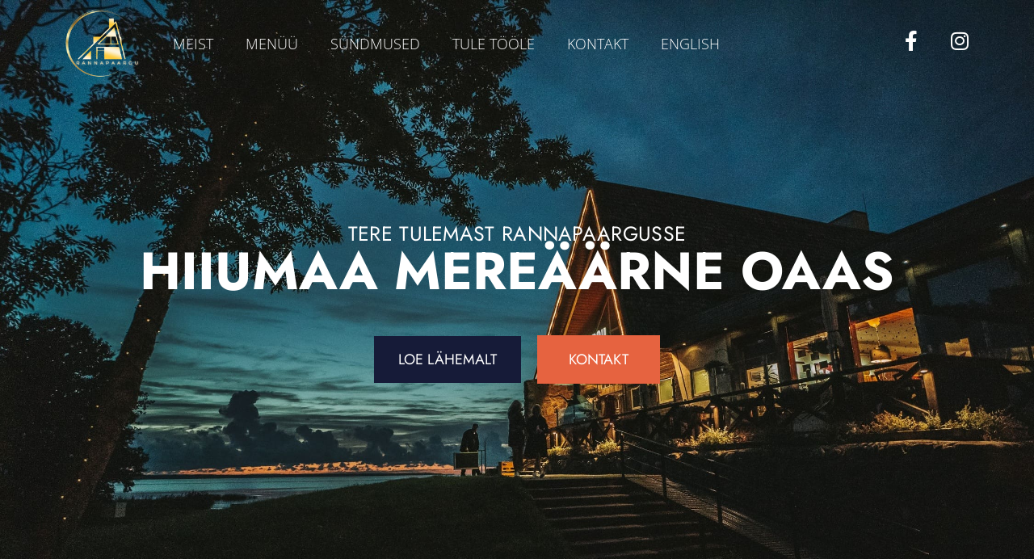

--- FILE ---
content_type: text/html; charset=UTF-8
request_url: https://rannapaargu.ee/
body_size: 20427
content:
<!doctype html>
<html lang="et">
<head>
	<meta charset="UTF-8">
	<meta name="viewport" content="width=device-width, initial-scale=1">
	<link rel="profile" href="https://gmpg.org/xfn/11">
	<meta name='robots' content='index, follow, max-image-preview:large, max-snippet:-1, max-video-preview:-1' />
<link rel="alternate" hreflang="en" href="https://rannapaargu.ee/en/" />
<link rel="alternate" hreflang="et" href="https://rannapaargu.ee/" />
<link rel="alternate" hreflang="x-default" href="https://rannapaargu.ee/" />

	<!-- This site is optimized with the Yoast SEO plugin v26.7 - https://yoast.com/wordpress/plugins/seo/ -->
	<title>Esileht - Rannapaargu kohvik</title>
	<link rel="canonical" href="https://rannapaargu.ee/" />
	<meta property="og:locale" content="et_EE" />
	<meta property="og:type" content="website" />
	<meta property="og:title" content="Esileht - Rannapaargu kohvik" />
	<meta property="og:description" content="Tere tulemast Rannapaargusse Hiiumaa mereäärne oaas Loe lähemalt Kontakt Rannapaargu- 50 aastase ajalooga mereäärne restoran “Rannapaargu” on Kärdla rannas asuv restoran kauni vaatega merele. Pakume maitsvaid lõuna- ja õhtusööke. Restoranis on 70 istekohta ja mereäärne terrass. Meilt on võimalik tellida peolaudu ja gruppide toitlustamist ning teemasündmuste korraldust. Meie juures on läbi viidud vastuvõtte, pidulikke õhtusööke, [&hellip;]" />
	<meta property="og:url" content="https://rannapaargu.ee/" />
	<meta property="og:site_name" content="Rannapaargu kohvik" />
	<meta property="article:publisher" content="https://www.facebook.com/rannapaargu" />
	<meta property="article:modified_time" content="2025-12-30T15:24:49+00:00" />
	<meta property="og:image" content="https://rannapaargu.ee/wp-content/uploads/2023/04/DSC4094-min-scaled.jpg" />
	<meta property="og:image:width" content="2048" />
	<meta property="og:image:height" content="2560" />
	<meta property="og:image:type" content="image/jpeg" />
	<meta name="twitter:card" content="summary_large_image" />
	<script type="application/ld+json" class="yoast-schema-graph">{"@context":"https://schema.org","@graph":[{"@type":"WebPage","@id":"https://rannapaargu.ee/","url":"https://rannapaargu.ee/","name":"Esileht - Rannapaargu kohvik","isPartOf":{"@id":"https://rannapaargu.ee/#website"},"about":{"@id":"https://rannapaargu.ee/#organization"},"primaryImageOfPage":{"@id":"https://rannapaargu.ee/#primaryimage"},"image":{"@id":"https://rannapaargu.ee/#primaryimage"},"thumbnailUrl":"https://rannapaargu.ee/wp-content/uploads/2023/04/DSC4094-min-scaled.jpg","datePublished":"2023-03-09T09:56:22+00:00","dateModified":"2025-12-30T15:24:49+00:00","breadcrumb":{"@id":"https://rannapaargu.ee/#breadcrumb"},"inLanguage":"et","potentialAction":[{"@type":"ReadAction","target":["https://rannapaargu.ee/"]}]},{"@type":"ImageObject","inLanguage":"et","@id":"https://rannapaargu.ee/#primaryimage","url":"https://rannapaargu.ee/wp-content/uploads/2023/04/DSC4094-min-scaled.jpg","contentUrl":"https://rannapaargu.ee/wp-content/uploads/2023/04/DSC4094-min-scaled.jpg"},{"@type":"BreadcrumbList","@id":"https://rannapaargu.ee/#breadcrumb","itemListElement":[{"@type":"ListItem","position":1,"name":"Home"}]},{"@type":"WebSite","@id":"https://rannapaargu.ee/#website","url":"https://rannapaargu.ee/","name":"Rannapaargu kohvik","description":"Kaunis mere&auml;&auml;rne kohvik K&auml;rdlas","publisher":{"@id":"https://rannapaargu.ee/#organization"},"potentialAction":[{"@type":"SearchAction","target":{"@type":"EntryPoint","urlTemplate":"https://rannapaargu.ee/?s={search_term_string}"},"query-input":{"@type":"PropertyValueSpecification","valueRequired":true,"valueName":"search_term_string"}}],"inLanguage":"et"},{"@type":"Organization","@id":"https://rannapaargu.ee/#organization","name":"Rannapaargu","url":"https://rannapaargu.ee/","logo":{"@type":"ImageObject","inLanguage":"et","@id":"https://rannapaargu.ee/#/schema/logo/image/","url":"https://rannapaargu.ee/wp-content/uploads/2023/03/Copy-of-Black-and-Gold-Classy-Minimalist-Circular-Name-Logo-210-x-210-mm.png","contentUrl":"https://rannapaargu.ee/wp-content/uploads/2023/03/Copy-of-Black-and-Gold-Classy-Minimalist-Circular-Name-Logo-210-x-210-mm.png","width":589,"height":554,"caption":"Rannapaargu"},"image":{"@id":"https://rannapaargu.ee/#/schema/logo/image/"},"sameAs":["https://www.facebook.com/rannapaargu","https://www.instagram.com/hiiumaarannapaargu/"]}]}</script>
	<!-- / Yoast SEO plugin. -->


<link rel="alternate" type="application/rss+xml" title="Rannapaargu kohvik &raquo; RSS" href="https://rannapaargu.ee/feed/" />
<link rel="alternate" title="oEmbed (JSON)" type="application/json+oembed" href="https://rannapaargu.ee/wp-json/oembed/1.0/embed?url=https%3A%2F%2Frannapaargu.ee%2F" />
<link rel="alternate" title="oEmbed (XML)" type="text/xml+oembed" href="https://rannapaargu.ee/wp-json/oembed/1.0/embed?url=https%3A%2F%2Frannapaargu.ee%2F&#038;format=xml" />
<style id='wp-img-auto-sizes-contain-inline-css'>
img:is([sizes=auto i],[sizes^="auto," i]){contain-intrinsic-size:3000px 1500px}
/*# sourceURL=wp-img-auto-sizes-contain-inline-css */
</style>
<link rel='stylesheet' id='font-awesome-5-all-css' href='https://rannapaargu.ee/wp-content/plugins/elementor/assets/lib/font-awesome/css/all.min.css?ver=3.34.1' media='all' />
<link rel='stylesheet' id='font-awesome-4-shim-css' href='https://rannapaargu.ee/wp-content/plugins/elementor/assets/lib/font-awesome/css/v4-shims.min.css?ver=3.34.1' media='all' />
<link rel='stylesheet' id='jkit-elements-main-css' href='https://rannapaargu.ee/wp-content/plugins/jeg-elementor-kit/assets/css/elements/main.css?ver=3.0.2' media='all' />
<style id='wp-emoji-styles-inline-css'>

	img.wp-smiley, img.emoji {
		display: inline !important;
		border: none !important;
		box-shadow: none !important;
		height: 1em !important;
		width: 1em !important;
		margin: 0 0.07em !important;
		vertical-align: -0.1em !important;
		background: none !important;
		padding: 0 !important;
	}
/*# sourceURL=wp-emoji-styles-inline-css */
</style>
<link rel='stylesheet' id='ife-facebook-events-block-style2-css' href='https://rannapaargu.ee/wp-content/plugins/import-facebook-events/assets/css/grid-style2.css?ver=1.8.8' media='all' />
<link rel='stylesheet' id='xtfe-facebook-events-block-style2-css' href='https://rannapaargu.ee/wp-content/plugins/xt-facebook-events/assets/css/grid_style2.css?ver=1.1.8' media='all' />
<style id='global-styles-inline-css'>
:root{--wp--preset--aspect-ratio--square: 1;--wp--preset--aspect-ratio--4-3: 4/3;--wp--preset--aspect-ratio--3-4: 3/4;--wp--preset--aspect-ratio--3-2: 3/2;--wp--preset--aspect-ratio--2-3: 2/3;--wp--preset--aspect-ratio--16-9: 16/9;--wp--preset--aspect-ratio--9-16: 9/16;--wp--preset--color--black: #000000;--wp--preset--color--cyan-bluish-gray: #abb8c3;--wp--preset--color--white: #ffffff;--wp--preset--color--pale-pink: #f78da7;--wp--preset--color--vivid-red: #cf2e2e;--wp--preset--color--luminous-vivid-orange: #ff6900;--wp--preset--color--luminous-vivid-amber: #fcb900;--wp--preset--color--light-green-cyan: #7bdcb5;--wp--preset--color--vivid-green-cyan: #00d084;--wp--preset--color--pale-cyan-blue: #8ed1fc;--wp--preset--color--vivid-cyan-blue: #0693e3;--wp--preset--color--vivid-purple: #9b51e0;--wp--preset--gradient--vivid-cyan-blue-to-vivid-purple: linear-gradient(135deg,rgb(6,147,227) 0%,rgb(155,81,224) 100%);--wp--preset--gradient--light-green-cyan-to-vivid-green-cyan: linear-gradient(135deg,rgb(122,220,180) 0%,rgb(0,208,130) 100%);--wp--preset--gradient--luminous-vivid-amber-to-luminous-vivid-orange: linear-gradient(135deg,rgb(252,185,0) 0%,rgb(255,105,0) 100%);--wp--preset--gradient--luminous-vivid-orange-to-vivid-red: linear-gradient(135deg,rgb(255,105,0) 0%,rgb(207,46,46) 100%);--wp--preset--gradient--very-light-gray-to-cyan-bluish-gray: linear-gradient(135deg,rgb(238,238,238) 0%,rgb(169,184,195) 100%);--wp--preset--gradient--cool-to-warm-spectrum: linear-gradient(135deg,rgb(74,234,220) 0%,rgb(151,120,209) 20%,rgb(207,42,186) 40%,rgb(238,44,130) 60%,rgb(251,105,98) 80%,rgb(254,248,76) 100%);--wp--preset--gradient--blush-light-purple: linear-gradient(135deg,rgb(255,206,236) 0%,rgb(152,150,240) 100%);--wp--preset--gradient--blush-bordeaux: linear-gradient(135deg,rgb(254,205,165) 0%,rgb(254,45,45) 50%,rgb(107,0,62) 100%);--wp--preset--gradient--luminous-dusk: linear-gradient(135deg,rgb(255,203,112) 0%,rgb(199,81,192) 50%,rgb(65,88,208) 100%);--wp--preset--gradient--pale-ocean: linear-gradient(135deg,rgb(255,245,203) 0%,rgb(182,227,212) 50%,rgb(51,167,181) 100%);--wp--preset--gradient--electric-grass: linear-gradient(135deg,rgb(202,248,128) 0%,rgb(113,206,126) 100%);--wp--preset--gradient--midnight: linear-gradient(135deg,rgb(2,3,129) 0%,rgb(40,116,252) 100%);--wp--preset--font-size--small: 13px;--wp--preset--font-size--medium: 20px;--wp--preset--font-size--large: 36px;--wp--preset--font-size--x-large: 42px;--wp--preset--spacing--20: 0.44rem;--wp--preset--spacing--30: 0.67rem;--wp--preset--spacing--40: 1rem;--wp--preset--spacing--50: 1.5rem;--wp--preset--spacing--60: 2.25rem;--wp--preset--spacing--70: 3.38rem;--wp--preset--spacing--80: 5.06rem;--wp--preset--shadow--natural: 6px 6px 9px rgba(0, 0, 0, 0.2);--wp--preset--shadow--deep: 12px 12px 50px rgba(0, 0, 0, 0.4);--wp--preset--shadow--sharp: 6px 6px 0px rgba(0, 0, 0, 0.2);--wp--preset--shadow--outlined: 6px 6px 0px -3px rgb(255, 255, 255), 6px 6px rgb(0, 0, 0);--wp--preset--shadow--crisp: 6px 6px 0px rgb(0, 0, 0);}:root { --wp--style--global--content-size: 800px;--wp--style--global--wide-size: 1200px; }:where(body) { margin: 0; }.wp-site-blocks > .alignleft { float: left; margin-right: 2em; }.wp-site-blocks > .alignright { float: right; margin-left: 2em; }.wp-site-blocks > .aligncenter { justify-content: center; margin-left: auto; margin-right: auto; }:where(.wp-site-blocks) > * { margin-block-start: 24px; margin-block-end: 0; }:where(.wp-site-blocks) > :first-child { margin-block-start: 0; }:where(.wp-site-blocks) > :last-child { margin-block-end: 0; }:root { --wp--style--block-gap: 24px; }:root :where(.is-layout-flow) > :first-child{margin-block-start: 0;}:root :where(.is-layout-flow) > :last-child{margin-block-end: 0;}:root :where(.is-layout-flow) > *{margin-block-start: 24px;margin-block-end: 0;}:root :where(.is-layout-constrained) > :first-child{margin-block-start: 0;}:root :where(.is-layout-constrained) > :last-child{margin-block-end: 0;}:root :where(.is-layout-constrained) > *{margin-block-start: 24px;margin-block-end: 0;}:root :where(.is-layout-flex){gap: 24px;}:root :where(.is-layout-grid){gap: 24px;}.is-layout-flow > .alignleft{float: left;margin-inline-start: 0;margin-inline-end: 2em;}.is-layout-flow > .alignright{float: right;margin-inline-start: 2em;margin-inline-end: 0;}.is-layout-flow > .aligncenter{margin-left: auto !important;margin-right: auto !important;}.is-layout-constrained > .alignleft{float: left;margin-inline-start: 0;margin-inline-end: 2em;}.is-layout-constrained > .alignright{float: right;margin-inline-start: 2em;margin-inline-end: 0;}.is-layout-constrained > .aligncenter{margin-left: auto !important;margin-right: auto !important;}.is-layout-constrained > :where(:not(.alignleft):not(.alignright):not(.alignfull)){max-width: var(--wp--style--global--content-size);margin-left: auto !important;margin-right: auto !important;}.is-layout-constrained > .alignwide{max-width: var(--wp--style--global--wide-size);}body .is-layout-flex{display: flex;}.is-layout-flex{flex-wrap: wrap;align-items: center;}.is-layout-flex > :is(*, div){margin: 0;}body .is-layout-grid{display: grid;}.is-layout-grid > :is(*, div){margin: 0;}body{padding-top: 0px;padding-right: 0px;padding-bottom: 0px;padding-left: 0px;}a:where(:not(.wp-element-button)){text-decoration: underline;}:root :where(.wp-element-button, .wp-block-button__link){background-color: #32373c;border-width: 0;color: #fff;font-family: inherit;font-size: inherit;font-style: inherit;font-weight: inherit;letter-spacing: inherit;line-height: inherit;padding-top: calc(0.667em + 2px);padding-right: calc(1.333em + 2px);padding-bottom: calc(0.667em + 2px);padding-left: calc(1.333em + 2px);text-decoration: none;text-transform: inherit;}.has-black-color{color: var(--wp--preset--color--black) !important;}.has-cyan-bluish-gray-color{color: var(--wp--preset--color--cyan-bluish-gray) !important;}.has-white-color{color: var(--wp--preset--color--white) !important;}.has-pale-pink-color{color: var(--wp--preset--color--pale-pink) !important;}.has-vivid-red-color{color: var(--wp--preset--color--vivid-red) !important;}.has-luminous-vivid-orange-color{color: var(--wp--preset--color--luminous-vivid-orange) !important;}.has-luminous-vivid-amber-color{color: var(--wp--preset--color--luminous-vivid-amber) !important;}.has-light-green-cyan-color{color: var(--wp--preset--color--light-green-cyan) !important;}.has-vivid-green-cyan-color{color: var(--wp--preset--color--vivid-green-cyan) !important;}.has-pale-cyan-blue-color{color: var(--wp--preset--color--pale-cyan-blue) !important;}.has-vivid-cyan-blue-color{color: var(--wp--preset--color--vivid-cyan-blue) !important;}.has-vivid-purple-color{color: var(--wp--preset--color--vivid-purple) !important;}.has-black-background-color{background-color: var(--wp--preset--color--black) !important;}.has-cyan-bluish-gray-background-color{background-color: var(--wp--preset--color--cyan-bluish-gray) !important;}.has-white-background-color{background-color: var(--wp--preset--color--white) !important;}.has-pale-pink-background-color{background-color: var(--wp--preset--color--pale-pink) !important;}.has-vivid-red-background-color{background-color: var(--wp--preset--color--vivid-red) !important;}.has-luminous-vivid-orange-background-color{background-color: var(--wp--preset--color--luminous-vivid-orange) !important;}.has-luminous-vivid-amber-background-color{background-color: var(--wp--preset--color--luminous-vivid-amber) !important;}.has-light-green-cyan-background-color{background-color: var(--wp--preset--color--light-green-cyan) !important;}.has-vivid-green-cyan-background-color{background-color: var(--wp--preset--color--vivid-green-cyan) !important;}.has-pale-cyan-blue-background-color{background-color: var(--wp--preset--color--pale-cyan-blue) !important;}.has-vivid-cyan-blue-background-color{background-color: var(--wp--preset--color--vivid-cyan-blue) !important;}.has-vivid-purple-background-color{background-color: var(--wp--preset--color--vivid-purple) !important;}.has-black-border-color{border-color: var(--wp--preset--color--black) !important;}.has-cyan-bluish-gray-border-color{border-color: var(--wp--preset--color--cyan-bluish-gray) !important;}.has-white-border-color{border-color: var(--wp--preset--color--white) !important;}.has-pale-pink-border-color{border-color: var(--wp--preset--color--pale-pink) !important;}.has-vivid-red-border-color{border-color: var(--wp--preset--color--vivid-red) !important;}.has-luminous-vivid-orange-border-color{border-color: var(--wp--preset--color--luminous-vivid-orange) !important;}.has-luminous-vivid-amber-border-color{border-color: var(--wp--preset--color--luminous-vivid-amber) !important;}.has-light-green-cyan-border-color{border-color: var(--wp--preset--color--light-green-cyan) !important;}.has-vivid-green-cyan-border-color{border-color: var(--wp--preset--color--vivid-green-cyan) !important;}.has-pale-cyan-blue-border-color{border-color: var(--wp--preset--color--pale-cyan-blue) !important;}.has-vivid-cyan-blue-border-color{border-color: var(--wp--preset--color--vivid-cyan-blue) !important;}.has-vivid-purple-border-color{border-color: var(--wp--preset--color--vivid-purple) !important;}.has-vivid-cyan-blue-to-vivid-purple-gradient-background{background: var(--wp--preset--gradient--vivid-cyan-blue-to-vivid-purple) !important;}.has-light-green-cyan-to-vivid-green-cyan-gradient-background{background: var(--wp--preset--gradient--light-green-cyan-to-vivid-green-cyan) !important;}.has-luminous-vivid-amber-to-luminous-vivid-orange-gradient-background{background: var(--wp--preset--gradient--luminous-vivid-amber-to-luminous-vivid-orange) !important;}.has-luminous-vivid-orange-to-vivid-red-gradient-background{background: var(--wp--preset--gradient--luminous-vivid-orange-to-vivid-red) !important;}.has-very-light-gray-to-cyan-bluish-gray-gradient-background{background: var(--wp--preset--gradient--very-light-gray-to-cyan-bluish-gray) !important;}.has-cool-to-warm-spectrum-gradient-background{background: var(--wp--preset--gradient--cool-to-warm-spectrum) !important;}.has-blush-light-purple-gradient-background{background: var(--wp--preset--gradient--blush-light-purple) !important;}.has-blush-bordeaux-gradient-background{background: var(--wp--preset--gradient--blush-bordeaux) !important;}.has-luminous-dusk-gradient-background{background: var(--wp--preset--gradient--luminous-dusk) !important;}.has-pale-ocean-gradient-background{background: var(--wp--preset--gradient--pale-ocean) !important;}.has-electric-grass-gradient-background{background: var(--wp--preset--gradient--electric-grass) !important;}.has-midnight-gradient-background{background: var(--wp--preset--gradient--midnight) !important;}.has-small-font-size{font-size: var(--wp--preset--font-size--small) !important;}.has-medium-font-size{font-size: var(--wp--preset--font-size--medium) !important;}.has-large-font-size{font-size: var(--wp--preset--font-size--large) !important;}.has-x-large-font-size{font-size: var(--wp--preset--font-size--x-large) !important;}
:root :where(.wp-block-pullquote){font-size: 1.5em;line-height: 1.6;}
/*# sourceURL=global-styles-inline-css */
</style>
<link rel='stylesheet' id='contact-form-7-css' href='https://rannapaargu.ee/wp-content/plugins/contact-form-7/includes/css/styles.css?ver=6.1.4' media='all' />
<link rel='stylesheet' id='font-awesome-v4shim-css' href='https://rannapaargu.ee/wp-content/plugins/types/vendor/toolset/toolset-common/res/lib/font-awesome/css/v4-shims.css?ver=5.13.0' media='screen' />
<link rel='stylesheet' id='font-awesome-css' href='https://rannapaargu.ee/wp-content/plugins/types/vendor/toolset/toolset-common/res/lib/font-awesome/css/all.css?ver=5.13.0' media='screen' />
<link rel='stylesheet' id='import-facebook-events-front-css' href='https://rannapaargu.ee/wp-content/plugins/import-facebook-events/assets/css/import-facebook-events.css?ver=1.8.8' media='all' />
<link rel='stylesheet' id='import-facebook-events-front-style2-css' href='https://rannapaargu.ee/wp-content/plugins/import-facebook-events/assets/css/grid-style2.css?ver=1.8.8' media='all' />
<link rel='stylesheet' id='wpml-blocks-css' href='https://rannapaargu.ee/wp-content/plugins/sitepress-multilingual-cms/dist/css/blocks/styles.css?ver=4.6.15' media='all' />
<link rel='stylesheet' id='woocommerce-layout-css' href='https://rannapaargu.ee/wp-content/plugins/woocommerce/assets/css/woocommerce-layout.css?ver=10.4.3' media='all' />
<link rel='stylesheet' id='woocommerce-smallscreen-css' href='https://rannapaargu.ee/wp-content/plugins/woocommerce/assets/css/woocommerce-smallscreen.css?ver=10.4.3' media='only screen and (max-width: 768px)' />
<link rel='stylesheet' id='woocommerce-general-css' href='https://rannapaargu.ee/wp-content/plugins/woocommerce/assets/css/woocommerce.css?ver=10.4.3' media='all' />
<style id='woocommerce-inline-inline-css'>
.woocommerce form .form-row .required { visibility: visible; }
/*# sourceURL=woocommerce-inline-inline-css */
</style>
<link rel='stylesheet' id='xt-facebook-events-front-css' href='https://rannapaargu.ee/wp-content/plugins/xt-facebook-events/assets/css/xt-facebook-events.css?ver=1.1.8' media='all' />
<link rel='stylesheet' id='xt-facebook-events-front-grid2-css' href='https://rannapaargu.ee/wp-content/plugins/xt-facebook-events/assets/css/grid_style2.css?ver=1.1.8' media='all' />
<link rel='stylesheet' id='wpml-legacy-horizontal-list-0-css' href='https://rannapaargu.ee/wp-content/plugins/sitepress-multilingual-cms/templates/language-switchers/legacy-list-horizontal/style.min.css?ver=1' media='all' />
<link rel='stylesheet' id='wpml-menu-item-0-css' href='https://rannapaargu.ee/wp-content/plugins/sitepress-multilingual-cms/templates/language-switchers/menu-item/style.min.css?ver=1' media='all' />
<link rel='stylesheet' id='cms-navigation-style-base-css' href='https://rannapaargu.ee/wp-content/plugins/wpml-cms-nav/res/css/cms-navigation-base.css?ver=1.5.5' media='screen' />
<link rel='stylesheet' id='cms-navigation-style-css' href='https://rannapaargu.ee/wp-content/plugins/wpml-cms-nav/res/css/cms-navigation.css?ver=1.5.5' media='screen' />
<link rel='stylesheet' id='elementor-icons-css' href='https://rannapaargu.ee/wp-content/plugins/elementor/assets/lib/eicons/css/elementor-icons.min.css?ver=5.45.0' media='all' />
<link rel='stylesheet' id='elementor-frontend-css' href='https://rannapaargu.ee/wp-content/plugins/elementor/assets/css/frontend.min.css?ver=3.34.1' media='all' />
<link rel='stylesheet' id='elementor-post-8885-css' href='https://rannapaargu.ee/wp-content/uploads/elementor/css/post-8885.css?ver=1737618835' media='all' />
<link rel='stylesheet' id='she-header-style-css' href='https://rannapaargu.ee/wp-content/plugins/sticky-header-effects-for-elementor/assets/css/she-header-style.css?ver=2.1.6' media='all' />
<link rel='stylesheet' id='e-animation-zoomIn-css' href='https://rannapaargu.ee/wp-content/plugins/elementor/assets/lib/animations/styles/zoomIn.min.css?ver=3.34.1' media='all' />
<link rel='stylesheet' id='widget-heading-css' href='https://rannapaargu.ee/wp-content/plugins/elementor/assets/css/widget-heading.min.css?ver=3.34.1' media='all' />
<link rel='stylesheet' id='e-animation-fadeInUp-css' href='https://rannapaargu.ee/wp-content/plugins/elementor/assets/lib/animations/styles/fadeInUp.min.css?ver=3.34.1' media='all' />
<link rel='stylesheet' id='widget-animated-headline-css' href='https://rannapaargu.ee/wp-content/plugins/elementor-pro/assets/css/widget-animated-headline.min.css?ver=3.27.0' media='all' />
<link rel='stylesheet' id='widget-image-css' href='https://rannapaargu.ee/wp-content/plugins/elementor/assets/css/widget-image.min.css?ver=3.34.1' media='all' />
<link rel='stylesheet' id='e-animation-fadeInLeft-css' href='https://rannapaargu.ee/wp-content/plugins/elementor/assets/lib/animations/styles/fadeInLeft.min.css?ver=3.34.1' media='all' />
<link rel='stylesheet' id='widget-spacer-css' href='https://rannapaargu.ee/wp-content/plugins/elementor/assets/css/widget-spacer.min.css?ver=3.34.1' media='all' />
<link rel='stylesheet' id='widget-icon-list-css' href='https://rannapaargu.ee/wp-content/plugins/elementor/assets/css/widget-icon-list.min.css?ver=3.34.1' media='all' />
<link rel='stylesheet' id='swiper-css' href='https://rannapaargu.ee/wp-content/plugins/elementor/assets/lib/swiper/v8/css/swiper.min.css?ver=8.4.5' media='all' />
<link rel='stylesheet' id='e-swiper-css' href='https://rannapaargu.ee/wp-content/plugins/elementor/assets/css/conditionals/e-swiper.min.css?ver=3.34.1' media='all' />
<link rel='stylesheet' id='widget-gallery-css' href='https://rannapaargu.ee/wp-content/plugins/elementor-pro/assets/css/widget-gallery.min.css?ver=3.27.0' media='all' />
<link rel='stylesheet' id='elementor-gallery-css' href='https://rannapaargu.ee/wp-content/plugins/elementor/assets/lib/e-gallery/css/e-gallery.min.css?ver=1.2.0' media='all' />
<link rel='stylesheet' id='e-transitions-css' href='https://rannapaargu.ee/wp-content/plugins/elementor-pro/assets/css/conditionals/transitions.min.css?ver=3.27.0' media='all' />
<link rel='stylesheet' id='elementor-post-8927-css' href='https://rannapaargu.ee/wp-content/uploads/elementor/css/post-8927.css?ver=1767108335' media='all' />
<link rel='stylesheet' id='cute-alert-css' href='https://rannapaargu.ee/wp-content/plugins/metform/public/assets/lib/cute-alert/style.css?ver=4.1.2' media='all' />
<link rel='stylesheet' id='text-editor-style-css' href='https://rannapaargu.ee/wp-content/plugins/metform/public/assets/css/text-editor.css?ver=4.1.2' media='all' />
<link rel='stylesheet' id='hello-elementor-css' href='https://rannapaargu.ee/wp-content/themes/hello-elementor/assets/css/reset.css?ver=3.4.5' media='all' />
<link rel='stylesheet' id='hello-elementor-theme-style-css' href='https://rannapaargu.ee/wp-content/themes/hello-elementor/assets/css/theme.css?ver=3.4.5' media='all' />
<link rel='stylesheet' id='hello-elementor-header-footer-css' href='https://rannapaargu.ee/wp-content/themes/hello-elementor/assets/css/header-footer.css?ver=3.4.5' media='all' />
<link rel='stylesheet' id='e-animation-fadeIn-css' href='https://rannapaargu.ee/wp-content/plugins/elementor/assets/lib/animations/styles/fadeIn.min.css?ver=3.34.1' media='all' />
<link rel='stylesheet' id='widget-nav-menu-css' href='https://rannapaargu.ee/wp-content/plugins/elementor-pro/assets/css/widget-nav-menu.min.css?ver=3.27.0' media='all' />
<link rel='stylesheet' id='e-animation-grow-css' href='https://rannapaargu.ee/wp-content/plugins/elementor/assets/lib/animations/styles/e-animation-grow.min.css?ver=3.34.1' media='all' />
<link rel='stylesheet' id='widget-social-icons-css' href='https://rannapaargu.ee/wp-content/plugins/elementor/assets/css/widget-social-icons.min.css?ver=3.34.1' media='all' />
<link rel='stylesheet' id='e-apple-webkit-css' href='https://rannapaargu.ee/wp-content/plugins/elementor/assets/css/conditionals/apple-webkit.min.css?ver=3.34.1' media='all' />
<link rel='stylesheet' id='e-animation-pulse-grow-css' href='https://rannapaargu.ee/wp-content/plugins/elementor/assets/lib/animations/styles/e-animation-pulse-grow.min.css?ver=3.34.1' media='all' />
<link rel='stylesheet' id='widget-divider-css' href='https://rannapaargu.ee/wp-content/plugins/elementor/assets/css/widget-divider.min.css?ver=3.34.1' media='all' />
<link rel='stylesheet' id='elementor-post-11752-css' href='https://rannapaargu.ee/wp-content/uploads/elementor/css/post-11752.css?ver=1737618835' media='all' />
<link rel='stylesheet' id='elementor-post-9255-css' href='https://rannapaargu.ee/wp-content/uploads/elementor/css/post-9255.css?ver=1756072602' media='all' />
<link rel='stylesheet' id='elementor-gf-local-opensans-css' href='https://rannapaargu.ee/wp-content/uploads/elementor/google-fonts/css/opensans.css?ver=1742268831' media='all' />
<link rel='stylesheet' id='elementor-gf-local-jost-css' href='https://rannapaargu.ee/wp-content/uploads/elementor/google-fonts/css/jost.css?ver=1742268834' media='all' />
<link rel='stylesheet' id='elementor-gf-local-raleway-css' href='https://rannapaargu.ee/wp-content/uploads/elementor/google-fonts/css/raleway.css?ver=1742268838' media='all' />
<link rel='stylesheet' id='elementor-gf-local-robotomono-css' href='https://rannapaargu.ee/wp-content/uploads/elementor/google-fonts/css/robotomono.css?ver=1742268841' media='all' />
<link rel='stylesheet' id='elementor-icons-shared-0-css' href='https://rannapaargu.ee/wp-content/plugins/elementor/assets/lib/font-awesome/css/fontawesome.min.css?ver=5.15.3' media='all' />
<link rel='stylesheet' id='elementor-icons-fa-solid-css' href='https://rannapaargu.ee/wp-content/plugins/elementor/assets/lib/font-awesome/css/solid.min.css?ver=5.15.3' media='all' />
<link rel='stylesheet' id='elementor-icons-fa-brands-css' href='https://rannapaargu.ee/wp-content/plugins/elementor/assets/lib/font-awesome/css/brands.min.css?ver=5.15.3' media='all' />
<link rel='stylesheet' id='elementor-icons-jkiticon-css' href='https://rannapaargu.ee/wp-content/plugins/jeg-elementor-kit/assets/fonts/jkiticon/jkiticon.css?ver=3.0.2' media='all' />
<script id="wpml-cookie-js-extra">
var wpml_cookies = {"wp-wpml_current_language":{"value":"et","expires":1,"path":"/"}};
var wpml_cookies = {"wp-wpml_current_language":{"value":"et","expires":1,"path":"/"}};
//# sourceURL=wpml-cookie-js-extra
</script>
<script src="https://rannapaargu.ee/wp-content/plugins/sitepress-multilingual-cms/res/js/cookies/language-cookie.js?ver=4.6.15" id="wpml-cookie-js" defer data-wp-strategy="defer"></script>
<script src="https://rannapaargu.ee/wp-content/plugins/elementor/assets/lib/font-awesome/js/v4-shims.min.js?ver=3.34.1" id="font-awesome-4-shim-js"></script>
<script src="https://rannapaargu.ee/wp-includes/js/jquery/jquery.min.js?ver=3.7.1" id="jquery-core-js"></script>
<script src="https://rannapaargu.ee/wp-includes/js/jquery/jquery-migrate.min.js?ver=3.4.1" id="jquery-migrate-js"></script>
<script src="https://rannapaargu.ee/wp-content/plugins/woocommerce/assets/js/jquery-blockui/jquery.blockUI.min.js?ver=2.7.0-wc.10.4.3" id="wc-jquery-blockui-js" defer data-wp-strategy="defer"></script>
<script id="wc-add-to-cart-js-extra">
var wc_add_to_cart_params = {"ajax_url":"/wp-admin/admin-ajax.php","wc_ajax_url":"/?wc-ajax=%%endpoint%%","i18n_view_cart":"Vaata ostukorvi","cart_url":"https://rannapaargu.ee/ostukorv/","is_cart":"","cart_redirect_after_add":"no"};
//# sourceURL=wc-add-to-cart-js-extra
</script>
<script src="https://rannapaargu.ee/wp-content/plugins/woocommerce/assets/js/frontend/add-to-cart.min.js?ver=10.4.3" id="wc-add-to-cart-js" defer data-wp-strategy="defer"></script>
<script src="https://rannapaargu.ee/wp-content/plugins/woocommerce/assets/js/js-cookie/js.cookie.min.js?ver=2.1.4-wc.10.4.3" id="wc-js-cookie-js" defer data-wp-strategy="defer"></script>
<script id="woocommerce-js-extra">
var woocommerce_params = {"ajax_url":"/wp-admin/admin-ajax.php","wc_ajax_url":"/?wc-ajax=%%endpoint%%","i18n_password_show":"Show password","i18n_password_hide":"Hide password"};
//# sourceURL=woocommerce-js-extra
</script>
<script src="https://rannapaargu.ee/wp-content/plugins/woocommerce/assets/js/frontend/woocommerce.min.js?ver=10.4.3" id="woocommerce-js" defer data-wp-strategy="defer"></script>
<script id="wchaf-script-js-extra">
var wchaftext = {"enabled_shipping_methods":"no_shipping_method_selected,flat_rate,free_shipping,local_pickup","enabled_payment_methods":"bacs,cheque,cod","hide_billing_address_fields":"1","hide_country_selection":"0","required":"n\u00f5utav"};
//# sourceURL=wchaf-script-js-extra
</script>
<script src="https://rannapaargu.ee/wp-content/plugins/woocommerce-hide-address-fields/js/script.js?ver=0.17" id="wchaf-script-js"></script>
<script src="https://rannapaargu.ee/wp-content/plugins/sticky-header-effects-for-elementor/assets/js/she-header.js?ver=2.1.6" id="she-header-js"></script>
<link rel="https://api.w.org/" href="https://rannapaargu.ee/wp-json/" /><link rel="alternate" title="JSON" type="application/json" href="https://rannapaargu.ee/wp-json/wp/v2/pages/8927" /><link rel="EditURI" type="application/rsd+xml" title="RSD" href="https://rannapaargu.ee/xmlrpc.php?rsd" />
<meta name="generator" content="WordPress 6.9" />
<meta name="generator" content="WooCommerce 10.4.3" />
<link rel='shortlink' href='https://rannapaargu.ee/' />
<meta name="generator" content="WPML ver:4.6.15 stt:1,15;" />
	<noscript><style>.woocommerce-product-gallery{ opacity: 1 !important; }</style></noscript>
	<meta name="generator" content="Elementor 3.34.1; features: additional_custom_breakpoints; settings: css_print_method-external, google_font-enabled, font_display-swap">
<!-- Google tag (gtag.js) -->
<script async src="https://www.googletagmanager.com/gtag/js?id=G-QD3LG8ZRWM"></script>
<script>
  window.dataLayer = window.dataLayer || [];
  function gtag(){dataLayer.push(arguments);}
  gtag('js', new Date());

  gtag('config', 'G-QD3LG8ZRWM');
</script>
			<style>
				.e-con.e-parent:nth-of-type(n+4):not(.e-lazyloaded):not(.e-no-lazyload),
				.e-con.e-parent:nth-of-type(n+4):not(.e-lazyloaded):not(.e-no-lazyload) * {
					background-image: none !important;
				}
				@media screen and (max-height: 1024px) {
					.e-con.e-parent:nth-of-type(n+3):not(.e-lazyloaded):not(.e-no-lazyload),
					.e-con.e-parent:nth-of-type(n+3):not(.e-lazyloaded):not(.e-no-lazyload) * {
						background-image: none !important;
					}
				}
				@media screen and (max-height: 640px) {
					.e-con.e-parent:nth-of-type(n+2):not(.e-lazyloaded):not(.e-no-lazyload),
					.e-con.e-parent:nth-of-type(n+2):not(.e-lazyloaded):not(.e-no-lazyload) * {
						background-image: none !important;
					}
				}
			</style>
			<link rel="icon" href="https://rannapaargu.ee/wp-content/uploads/2024/09/Rannapaargu-1-100x100.jpg" sizes="32x32" />
<link rel="icon" href="https://rannapaargu.ee/wp-content/uploads/2024/09/Rannapaargu-1-300x300.jpg" sizes="192x192" />
<link rel="apple-touch-icon" href="https://rannapaargu.ee/wp-content/uploads/2024/09/Rannapaargu-1-300x300.jpg" />
<meta name="msapplication-TileImage" content="https://rannapaargu.ee/wp-content/uploads/2024/09/Rannapaargu-1-300x300.jpg" />
		<style id="wp-custom-css">
			

/** Start Block Kit CSS: 142-3-a175df65179b9ef6a5ca9f1b2c0202b9 **/

.envato-block__preview{
	overflow: visible;
}

/* Border Radius */
.envato-kit-139-accordion .elementor-widget-container{
	border-radius: 10px !important;
}
.envato-kit-139-map iframe,
.envato-kit-139-slider .slick-slide,
.envato-kit-139-flipbox .elementor-flip-box div{
		border-radius: 10px !important;

}


/** End Block Kit CSS: 142-3-a175df65179b9ef6a5ca9f1b2c0202b9 **/



/** Start Block Kit CSS: 72-3-34d2cc762876498c8f6be5405a48e6e2 **/

.envato-block__preview{overflow: visible;}

/*Kit 69 Custom Styling for buttons */
.envato-kit-69-slide-btn .elementor-button,
.envato-kit-69-cta-btn .elementor-button,
.envato-kit-69-flip-btn .elementor-button{
	border-left: 0px !important;
	border-bottom: 0px !important;
	border-right: 0px !important;
	padding: 15px 0 0 !important;
}
.envato-kit-69-slide-btn .elementor-slide-button:hover,
.envato-kit-69-cta-btn .elementor-button:hover,
.envato-kit-69-flip-btn .elementor-button:hover{
	margin-bottom: 20px;
}
.envato-kit-69-menu .elementor-nav-menu--main a:hover{
	margin-top: -7px;
	padding-top: 4px;
	border-bottom: 1px solid #FFF;
}
/* Fix menu dropdown width */
.envato-kit-69-menu .elementor-nav-menu--dropdown{
	width: 100% !important;
}

/** End Block Kit CSS: 72-3-34d2cc762876498c8f6be5405a48e6e2 **/



/** Start Block Kit CSS: 144-3-3a7d335f39a8579c20cdf02f8d462582 **/

.envato-block__preview{overflow: visible;}

/* Envato Kit 141 Custom Styles - Applied to the element under Advanced */

.elementor-headline-animation-type-drop-in .elementor-headline-dynamic-wrapper{
	text-align: center;
}
.envato-kit-141-top-0 h1,
.envato-kit-141-top-0 h2,
.envato-kit-141-top-0 h3,
.envato-kit-141-top-0 h4,
.envato-kit-141-top-0 h5,
.envato-kit-141-top-0 h6,
.envato-kit-141-top-0 p {
	margin-top: 0;
}

.envato-kit-141-newsletter-inline .elementor-field-textual.elementor-size-md {
	padding-left: 1.5rem;
	padding-right: 1.5rem;
}

.envato-kit-141-bottom-0 p {
	margin-bottom: 0;
}

.envato-kit-141-bottom-8 .elementor-price-list .elementor-price-list-item .elementor-price-list-header {
	margin-bottom: .5rem;
}

.envato-kit-141.elementor-widget-testimonial-carousel.elementor-pagination-type-bullets .swiper-container {
	padding-bottom: 52px;
}

.envato-kit-141-display-inline {
	display: inline-block;
}

.envato-kit-141 .elementor-slick-slider ul.slick-dots {
	bottom: -40px;
}

/** End Block Kit CSS: 144-3-3a7d335f39a8579c20cdf02f8d462582 **/



/** Start Block Kit CSS: 136-3-fc37602abad173a9d9d95d89bbe6bb80 **/

.envato-block__preview{overflow: visible !important;}

/** End Block Kit CSS: 136-3-fc37602abad173a9d9d95d89bbe6bb80 **/



/** Start Block Kit CSS: 135-3-c665d4805631b9a8bf464e65129b2f58 **/

.envato-block__preview{overflow: visible;}

/** End Block Kit CSS: 135-3-c665d4805631b9a8bf464e65129b2f58 **/

		</style>
		</head>
<body class="home wp-singular page-template page-template-elementor_header_footer page page-id-8927 wp-custom-logo wp-embed-responsive wp-theme-hello-elementor theme-hello-elementor woocommerce-no-js eio-default jkit-color-scheme hello-elementor-default elementor-default elementor-template-full-width elementor-kit-8885 elementor-page elementor-page-8927">


<a class="skip-link screen-reader-text" href="#content">Liigu sisu juurde</a>

		<div data-elementor-type="header" data-elementor-id="11752" class="elementor elementor-11752 elementor-location-header" data-elementor-post-type="elementor_library">
			<div class="elementor-element elementor-element-fa22ac3 she-header-yes she-header-transparent-yes jkit-sticky-element--enabled e-flex e-con-boxed jkit-sticky-element-on--down jkit-sticky-position--sticky e-con e-parent" data-id="fa22ac3" data-element_type="container" data-settings="{&quot;background_background&quot;:&quot;classic&quot;,&quot;transparent&quot;:&quot;yes&quot;,&quot;transparent_header_show&quot;:&quot;yes&quot;,&quot;background&quot;:&quot;#161B38&quot;,&quot;scroll_distance&quot;:{&quot;unit&quot;:&quot;px&quot;,&quot;size&quot;:1,&quot;sizes&quot;:[]},&quot;background_show&quot;:&quot;yes&quot;,&quot;jkit_sticky_device&quot;:&quot;desktop&quot;,&quot;jkit_sticky_top_position&quot;:{&quot;unit&quot;:&quot;px&quot;,&quot;size&quot;:0,&quot;sizes&quot;:[]},&quot;transparent_on&quot;:[&quot;desktop&quot;,&quot;tablet&quot;,&quot;mobile&quot;],&quot;scroll_distance_tablet&quot;:{&quot;unit&quot;:&quot;px&quot;,&quot;size&quot;:&quot;&quot;,&quot;sizes&quot;:[]},&quot;scroll_distance_mobile&quot;:{&quot;unit&quot;:&quot;px&quot;,&quot;size&quot;:&quot;&quot;,&quot;sizes&quot;:[]},&quot;she_offset_top&quot;:{&quot;unit&quot;:&quot;px&quot;,&quot;size&quot;:0,&quot;sizes&quot;:[]},&quot;she_offset_top_tablet&quot;:{&quot;unit&quot;:&quot;px&quot;,&quot;size&quot;:&quot;&quot;,&quot;sizes&quot;:[]},&quot;she_offset_top_mobile&quot;:{&quot;unit&quot;:&quot;px&quot;,&quot;size&quot;:&quot;&quot;,&quot;sizes&quot;:[]},&quot;she_width&quot;:{&quot;unit&quot;:&quot;%&quot;,&quot;size&quot;:100,&quot;sizes&quot;:[]},&quot;she_width_tablet&quot;:{&quot;unit&quot;:&quot;px&quot;,&quot;size&quot;:&quot;&quot;,&quot;sizes&quot;:[]},&quot;she_width_mobile&quot;:{&quot;unit&quot;:&quot;px&quot;,&quot;size&quot;:&quot;&quot;,&quot;sizes&quot;:[]},&quot;she_padding&quot;:{&quot;unit&quot;:&quot;px&quot;,&quot;top&quot;:0,&quot;right&quot;:&quot;&quot;,&quot;bottom&quot;:0,&quot;left&quot;:&quot;&quot;,&quot;isLinked&quot;:true},&quot;she_padding_tablet&quot;:{&quot;unit&quot;:&quot;px&quot;,&quot;top&quot;:&quot;&quot;,&quot;right&quot;:&quot;&quot;,&quot;bottom&quot;:&quot;&quot;,&quot;left&quot;:&quot;&quot;,&quot;isLinked&quot;:true},&quot;she_padding_mobile&quot;:{&quot;unit&quot;:&quot;px&quot;,&quot;top&quot;:&quot;&quot;,&quot;right&quot;:&quot;&quot;,&quot;bottom&quot;:&quot;&quot;,&quot;left&quot;:&quot;&quot;,&quot;isLinked&quot;:true}}">
					<div class="e-con-inner">
		<div class="elementor-element elementor-element-5cfdf38 e-con-full e-flex e-con e-child" data-id="5cfdf38" data-element_type="container">
				<div class="elementor-element elementor-element-f9f78cb elementor-widget elementor-widget-theme-site-logo elementor-widget-image" data-id="f9f78cb" data-element_type="widget" data-widget_type="theme-site-logo.default">
				<div class="elementor-widget-container">
											<a href="https://rannapaargu.ee">
			<img width="589" height="554" src="https://rannapaargu.ee/wp-content/uploads/2023/03/Copy-of-Black-and-Gold-Classy-Minimalist-Circular-Name-Logo-210-x-210-mm.png" class="attachment-full size-full wp-image-11790" alt="" decoding="async" srcset="https://rannapaargu.ee/wp-content/uploads/2023/03/Copy-of-Black-and-Gold-Classy-Minimalist-Circular-Name-Logo-210-x-210-mm.png 589w, https://rannapaargu.ee/wp-content/uploads/2023/03/Copy-of-Black-and-Gold-Classy-Minimalist-Circular-Name-Logo-210-x-210-mm-300x282.png 300w" sizes="(max-width: 589px) 100vw, 589px" />				</a>
											</div>
				</div>
				</div>
		<div class="elementor-element elementor-element-872a7c4 e-con-full e-flex e-con e-child" data-id="872a7c4" data-element_type="container">
				<div class="elementor-element elementor-element-1f3c3cc elementor-nav-menu__align-start elementor-nav-menu--stretch elementor-widget__width-initial elementor-widget-mobile__width-initial elementor-widget-tablet__width-auto elementor-nav-menu--dropdown-tablet elementor-nav-menu__text-align-aside elementor-nav-menu--toggle elementor-nav-menu--burger elementor-invisible elementor-widget elementor-widget-nav-menu" data-id="1f3c3cc" data-element_type="widget" data-settings="{&quot;_animation&quot;:&quot;fadeIn&quot;,&quot;full_width&quot;:&quot;stretch&quot;,&quot;submenu_icon&quot;:{&quot;value&quot;:&quot;&lt;i class=\&quot;fas fa-chevron-down\&quot;&gt;&lt;\/i&gt;&quot;,&quot;library&quot;:&quot;fa-solid&quot;},&quot;layout&quot;:&quot;horizontal&quot;,&quot;toggle&quot;:&quot;burger&quot;}" data-widget_type="nav-menu.default">
				<div class="elementor-widget-container">
								<nav aria-label="Menu" class="elementor-nav-menu--main elementor-nav-menu__container elementor-nav-menu--layout-horizontal e--pointer-none">
				<ul id="menu-1-1f3c3cc" class="elementor-nav-menu"><li class="menu-item menu-item-type-post_type menu-item-object-page menu-item-9254"><a href="https://rannapaargu.ee/meist/" class="elementor-item">Meist</a></li>
<li class="menu-item menu-item-type-post_type menu-item-object-page menu-item-9252"><a href="https://rannapaargu.ee/menuu/" class="elementor-item">Menüü</a></li>
<li class="menu-item menu-item-type-post_type menu-item-object-page menu-item-10591"><a href="https://rannapaargu.ee/uritused/" class="elementor-item">Sündmused</a></li>
<li class="menu-item menu-item-type-post_type menu-item-object-page menu-item-9250"><a href="https://rannapaargu.ee/tule-toole/" class="elementor-item">Tule tööle</a></li>
<li class="menu-item menu-item-type-post_type menu-item-object-page menu-item-9251"><a href="https://rannapaargu.ee/kontakt/" class="elementor-item">Kontakt</a></li>
<li class="menu-item wpml-ls-slot-4 wpml-ls-item wpml-ls-item-en wpml-ls-menu-item wpml-ls-first-item wpml-ls-last-item menu-item-type-wpml_ls_menu_item menu-item-object-wpml_ls_menu_item menu-item-wpml-ls-4-en"><a href="https://rannapaargu.ee/en/" title="English" class="elementor-item"><span class="wpml-ls-native" lang="en">English</span></a></li>
</ul>			</nav>
					<div class="elementor-menu-toggle" role="button" tabindex="0" aria-label="Menu Toggle" aria-expanded="false">
			<i aria-hidden="true" role="presentation" class="elementor-menu-toggle__icon--open eicon-menu-bar"></i><i aria-hidden="true" role="presentation" class="elementor-menu-toggle__icon--close eicon-close"></i>		</div>
					<nav class="elementor-nav-menu--dropdown elementor-nav-menu__container" aria-hidden="true">
				<ul id="menu-2-1f3c3cc" class="elementor-nav-menu"><li class="menu-item menu-item-type-post_type menu-item-object-page menu-item-9254"><a href="https://rannapaargu.ee/meist/" class="elementor-item" tabindex="-1">Meist</a></li>
<li class="menu-item menu-item-type-post_type menu-item-object-page menu-item-9252"><a href="https://rannapaargu.ee/menuu/" class="elementor-item" tabindex="-1">Menüü</a></li>
<li class="menu-item menu-item-type-post_type menu-item-object-page menu-item-10591"><a href="https://rannapaargu.ee/uritused/" class="elementor-item" tabindex="-1">Sündmused</a></li>
<li class="menu-item menu-item-type-post_type menu-item-object-page menu-item-9250"><a href="https://rannapaargu.ee/tule-toole/" class="elementor-item" tabindex="-1">Tule tööle</a></li>
<li class="menu-item menu-item-type-post_type menu-item-object-page menu-item-9251"><a href="https://rannapaargu.ee/kontakt/" class="elementor-item" tabindex="-1">Kontakt</a></li>
<li class="menu-item wpml-ls-slot-4 wpml-ls-item wpml-ls-item-en wpml-ls-menu-item wpml-ls-first-item wpml-ls-last-item menu-item-type-wpml_ls_menu_item menu-item-object-wpml_ls_menu_item menu-item-wpml-ls-4-en"><a href="https://rannapaargu.ee/en/" title="English" class="elementor-item" tabindex="-1"><span class="wpml-ls-native" lang="en">English</span></a></li>
</ul>			</nav>
						</div>
				</div>
				</div>
		<div class="elementor-element elementor-element-26858b7 e-con-full e-flex e-con e-child" data-id="26858b7" data-element_type="container">
				<div class="elementor-element elementor-element-09ed346 e-grid-align-right elementor-grid-mobile-2 e-grid-align-mobile-center elementor-shape-rounded elementor-grid-0 elementor-invisible elementor-widget elementor-widget-social-icons" data-id="09ed346" data-element_type="widget" data-settings="{&quot;_animation&quot;:&quot;fadeIn&quot;}" data-widget_type="social-icons.default">
				<div class="elementor-widget-container">
							<div class="elementor-social-icons-wrapper elementor-grid" role="list">
							<span class="elementor-grid-item" role="listitem">
					<a class="elementor-icon elementor-social-icon elementor-social-icon-facebook-f elementor-animation-grow elementor-repeater-item-082644e" href="https://www.facebook.com/Rannapaargu/?locale=et_EE" target="_blank">
						<span class="elementor-screen-only">Facebook-f</span>
						<i aria-hidden="true" class="fab fa-facebook-f"></i>					</a>
				</span>
							<span class="elementor-grid-item" role="listitem">
					<a class="elementor-icon elementor-social-icon elementor-social-icon-instagram elementor-animation-grow elementor-repeater-item-733e289" href="https://www.instagram.com/hiiumaarannapaargu/?hl=en" target="_blank">
						<span class="elementor-screen-only">Instagram</span>
						<i aria-hidden="true" class="fab fa-instagram"></i>					</a>
				</span>
					</div>
						</div>
				</div>
				</div>
					</div>
				</div>
				</div>
				<div data-elementor-type="wp-page" data-elementor-id="8927" class="elementor elementor-8927" data-elementor-post-type="page">
				<div class="elementor-element elementor-element-4a91b76 e-flex e-con-boxed e-con e-parent" data-id="4a91b76" data-element_type="container" data-settings="{&quot;background_background&quot;:&quot;classic&quot;}">
					<div class="e-con-inner">
		<div class="elementor-element elementor-element-2cac7cd e-con-full e-flex e-con e-child" data-id="2cac7cd" data-element_type="container">
		<div class="elementor-element elementor-element-a9ba258 e-con-full animated-slow e-flex elementor-invisible e-con e-child" data-id="a9ba258" data-element_type="container" data-settings="{&quot;animation&quot;:&quot;fadeInUp&quot;}">
		<div class="elementor-element elementor-element-53180b7 e-con-full e-flex e-con e-child" data-id="53180b7" data-element_type="container">
				<div class="elementor-element elementor-element-4b4ac96 elementor-invisible elementor-widget elementor-widget-heading" data-id="4b4ac96" data-element_type="widget" data-settings="{&quot;_animation&quot;:&quot;zoomIn&quot;}" data-widget_type="heading.default">
				<div class="elementor-widget-container">
					<h2 class="elementor-heading-title elementor-size-default">Tere tulemast Rannapaargusse</h2>				</div>
				</div>
				<div class="elementor-element elementor-element-966db74 elementor-widget elementor-widget-heading" data-id="966db74" data-element_type="widget" data-widget_type="heading.default">
				<div class="elementor-widget-container">
					<h1 class="elementor-heading-title elementor-size-default">Hiiumaa mereäärne oaas</h1>				</div>
				</div>
				</div>
				</div>
		<div class="elementor-element elementor-element-9fadc2b e-flex e-con-boxed e-con e-child" data-id="9fadc2b" data-element_type="container">
					<div class="e-con-inner">
				<div class="elementor-element elementor-element-6252513 elementor-align-center elementor-widget__width-auto elementor-widget elementor-widget-button" data-id="6252513" data-element_type="widget" data-widget_type="button.default">
				<div class="elementor-widget-container">
									<div class="elementor-button-wrapper">
					<a class="elementor-button elementor-button-link elementor-size-sm" href="#meist">
						<span class="elementor-button-content-wrapper">
									<span class="elementor-button-text">Loe lähemalt</span>
					</span>
					</a>
				</div>
								</div>
				</div>
				<div class="elementor-element elementor-element-a88f47a elementor-align-center elementor-widget__width-auto elementor-mobile-align-center elementor-widget elementor-widget-button" data-id="a88f47a" data-element_type="widget" data-widget_type="button.default">
				<div class="elementor-widget-container">
									<div class="elementor-button-wrapper">
					<a class="elementor-button elementor-button-link elementor-size-sm" href="https://rannapaargu.ee/kontakt/">
						<span class="elementor-button-content-wrapper">
									<span class="elementor-button-text">Kontakt</span>
					</span>
					</a>
				</div>
								</div>
				</div>
					</div>
				</div>
				</div>
					</div>
				</div>
		<div class="elementor-element elementor-element-856cb4c e-flex e-con-boxed e-con e-parent" data-id="856cb4c" data-element_type="container" id="meist" data-settings="{&quot;background_background&quot;:&quot;classic&quot;}">
					<div class="e-con-inner">
		<div class="elementor-element elementor-element-61cb463 animated-slow e-con-full e-flex elementor-invisible e-con e-child" data-id="61cb463" data-element_type="container" data-settings="{&quot;animation&quot;:&quot;fadeInLeft&quot;}">
		<div class="elementor-element elementor-element-cd0cd12 e-flex e-con-boxed e-con e-child" data-id="cd0cd12" data-element_type="container">
					<div class="e-con-inner">
				<div class="elementor-element elementor-element-782ef05 elementor-headline--style-highlight elementor-widget elementor-widget-animated-headline" data-id="782ef05" data-element_type="widget" data-settings="{&quot;highlighted_text&quot;:&quot;50 aastase&quot;,&quot;headline_style&quot;:&quot;highlight&quot;,&quot;marker&quot;:&quot;circle&quot;,&quot;loop&quot;:&quot;yes&quot;,&quot;highlight_animation_duration&quot;:1200,&quot;highlight_iteration_delay&quot;:8000}" data-widget_type="animated-headline.default">
				<div class="elementor-widget-container">
							<h3 class="elementor-headline">
					<span class="elementor-headline-plain-text elementor-headline-text-wrapper">Rannapaargu- </span>
				<span class="elementor-headline-dynamic-wrapper elementor-headline-text-wrapper">
					<span class="elementor-headline-dynamic-text elementor-headline-text-active">50 aastase</span>
				</span>
					<span class="elementor-headline-plain-text elementor-headline-text-wrapper">ajalooga mereäärne restoran</span>
					</h3>
						</div>
				</div>
					</div>
				</div>
				<div class="elementor-element elementor-element-bce0707 elementor-widget elementor-widget-image" data-id="bce0707" data-element_type="widget" data-widget_type="image.default">
				<div class="elementor-widget-container">
															<img fetchpriority="high" decoding="async" width="2048" height="2560" src="https://rannapaargu.ee/wp-content/uploads/2023/04/DSC4094-min-scaled.jpg" class="attachment-full size-full wp-image-9659" alt="" srcset="https://rannapaargu.ee/wp-content/uploads/2023/04/DSC4094-min-scaled.jpg 2048w, https://rannapaargu.ee/wp-content/uploads/2023/04/DSC4094-min-240x300.jpg 240w, https://rannapaargu.ee/wp-content/uploads/2023/04/DSC4094-min-819x1024.jpg 819w, https://rannapaargu.ee/wp-content/uploads/2023/04/DSC4094-min-768x960.jpg 768w, https://rannapaargu.ee/wp-content/uploads/2023/04/DSC4094-min-1229x1536.jpg 1229w, https://rannapaargu.ee/wp-content/uploads/2023/04/DSC4094-min-1638x2048.jpg 1638w, https://rannapaargu.ee/wp-content/uploads/2023/04/DSC4094-min-600x750.jpg 600w" sizes="(max-width: 2048px) 100vw, 2048px" />															</div>
				</div>
				</div>
		<div class="elementor-element elementor-element-a21c1ff animated-slow e-con-full e-flex elementor-invisible e-con e-child" data-id="a21c1ff" data-element_type="container" data-settings="{&quot;animation&quot;:&quot;fadeInUp&quot;}">
				<div class="elementor-element elementor-element-0adfe02 elementor-widget elementor-widget-spacer" data-id="0adfe02" data-element_type="widget" data-widget_type="spacer.default">
				<div class="elementor-widget-container">
							<div class="elementor-spacer">
			<div class="elementor-spacer-inner"></div>
		</div>
						</div>
				</div>
				<div class="elementor-element elementor-element-3ec9992 elementor-widget elementor-widget-text-editor" data-id="3ec9992" data-element_type="widget" data-widget_type="text-editor.default">
				<div class="elementor-widget-container">
									<p>“Rannapaargu” on Kärdla rannas asuv restoran kauni vaatega merele. Pakume maitsvaid lõuna- ja õhtusööke. Restoranis on 70 istekohta ja mereäärne terrass. Meilt on võimalik tellida peolaudu ja gruppide toitlustamist ning teemasündmuste korraldust.</p><p>Meie juures on läbi viidud vastuvõtte, pidulikke õhtusööke, seminare, pulmi, peielaudu, sünnipäevi ja muid olulisi tähtpäevi.</p><p>“Rannapaargus” leiate kosutust nii kehale kui ka hingele.</p>								</div>
				</div>
		<div class="elementor-element elementor-element-09e3227 e-con-full e-flex e-con e-child" data-id="09e3227" data-element_type="container">
				<div class="elementor-element elementor-element-65791c8 elementor-icon-list--layout-traditional elementor-list-item-link-full_width elementor-widget elementor-widget-icon-list" data-id="65791c8" data-element_type="widget" data-widget_type="icon-list.default">
				<div class="elementor-widget-container">
							<ul class="elementor-icon-list-items">
							<li class="elementor-icon-list-item">
											<span class="elementor-icon-list-icon">
							<i aria-hidden="true" class="fas fa-check"></i>						</span>
										<span class="elementor-icon-list-text">Kaunis mereäärne asukoht</span>
									</li>
								<li class="elementor-icon-list-item">
											<span class="elementor-icon-list-icon">
							<i aria-hidden="true" class="fas fa-check"></i>						</span>
										<span class="elementor-icon-list-text">68 istekohta ja terass</span>
									</li>
								<li class="elementor-icon-list-item">
											<span class="elementor-icon-list-icon">
							<i aria-hidden="true" class="fas fa-check"></i>						</span>
										<span class="elementor-icon-list-text">Live kontsertid ja huvitavad sündmused</span>
									</li>
						</ul>
						</div>
				</div>
				<div class="elementor-element elementor-element-9598534 elementor-icon-list--layout-traditional elementor-list-item-link-full_width elementor-widget elementor-widget-icon-list" data-id="9598534" data-element_type="widget" data-widget_type="icon-list.default">
				<div class="elementor-widget-container">
							<ul class="elementor-icon-list-items">
							<li class="elementor-icon-list-item">
											<span class="elementor-icon-list-icon">
							<i aria-hidden="true" class="fas fa-check"></i>						</span>
										<span class="elementor-icon-list-text">Maitsvad lõuna- ja õhtusöögid</span>
									</li>
								<li class="elementor-icon-list-item">
											<span class="elementor-icon-list-icon">
							<i aria-hidden="true" class="fas fa-check"></i>						</span>
										<span class="elementor-icon-list-text">Mereäärne ööklubi</span>
									</li>
								<li class="elementor-icon-list-item">
											<span class="elementor-icon-list-icon">
							<i aria-hidden="true" class="fas fa-check"></i>						</span>
										<span class="elementor-icon-list-text">Peolauad ja gruppide toitlustamine</span>
									</li>
						</ul>
						</div>
				</div>
				</div>
				<div class="elementor-element elementor-element-587b9e4 elementor-align-center elementor-widget__width-auto elementor-mobile-align-center elementor-widget elementor-widget-button" data-id="587b9e4" data-element_type="widget" data-widget_type="button.default">
				<div class="elementor-widget-container">
									<div class="elementor-button-wrapper">
					<a class="elementor-button elementor-button-link elementor-size-sm" href="https://rannapaargu.ee/meist/">
						<span class="elementor-button-content-wrapper">
									<span class="elementor-button-text">Loe rohkem meist</span>
					</span>
					</a>
				</div>
								</div>
				</div>
				<div class="elementor-element elementor-element-2357821 elementor-widget elementor-widget-image" data-id="2357821" data-element_type="widget" data-widget_type="image.default">
				<div class="elementor-widget-container">
															<img decoding="async" width="1365" height="2048" src="https://rannapaargu.ee/wp-content/uploads/2024/02/H2A4195-1.jpeg" class="attachment-full size-full wp-image-11708" alt="" srcset="https://rannapaargu.ee/wp-content/uploads/2024/02/H2A4195-1.jpeg 1365w, https://rannapaargu.ee/wp-content/uploads/2024/02/H2A4195-1-200x300.jpeg 200w, https://rannapaargu.ee/wp-content/uploads/2024/02/H2A4195-1-683x1024.jpeg 683w, https://rannapaargu.ee/wp-content/uploads/2024/02/H2A4195-1-768x1152.jpeg 768w, https://rannapaargu.ee/wp-content/uploads/2024/02/H2A4195-1-1024x1536.jpeg 1024w, https://rannapaargu.ee/wp-content/uploads/2024/02/H2A4195-1-600x900.jpeg 600w" sizes="(max-width: 1365px) 100vw, 1365px" />															</div>
				</div>
				</div>
					</div>
				</div>
		<div class="elementor-element elementor-element-df27fc5 e-flex e-con-boxed e-con e-parent" data-id="df27fc5" data-element_type="container" data-settings="{&quot;background_background&quot;:&quot;classic&quot;}">
					<div class="e-con-inner">
		<div class="elementor-element elementor-element-82bf8cd e-con-full e-flex e-con e-child" data-id="82bf8cd" data-element_type="container">
				<div class="elementor-element elementor-element-05893ab elementor-widget elementor-widget-heading" data-id="05893ab" data-element_type="widget" data-widget_type="heading.default">
				<div class="elementor-widget-container">
					<h2 class="elementor-heading-title elementor-size-default">Menüüst</h2>				</div>
				</div>
				<div class="elementor-element elementor-element-a163aa4 elementor-widget elementor-widget-text-editor" data-id="a163aa4" data-element_type="widget" data-widget_type="text-editor.default">
				<div class="elementor-widget-container">
									<div class="x11i5rnm xat24cr x1mh8g0r x1vvkbs xtlvy1s x126k92a"><div dir="auto">Oleme võtnud endale eesmärgiks valmistada menüü, kus kasutame enamasti kohalikku toorainet ja teeme koostööd Hiiumaa talunike, toidutootjate ja ka väikeaednikega. Tulemuseks on värske kala Kivikala võrkudest, värsked juustud  Lepaniidi mahetalust ning Lavendlitalu armsalt pererahvalt saame imeilusat lavendlit, millest teeme käsitöö limonaadi ning samuti pakume nende lavendlist valmistatud Lavendli vahuveini. </div></div><div class="x11i5rnm xat24cr x1mh8g0r x1vvkbs xtlvy1s x126k92a"><div dir="auto"> </div></div>								</div>
				</div>
		<div class="elementor-element elementor-element-d04ae4e e-flex e-con-boxed e-con e-child" data-id="d04ae4e" data-element_type="container">
					<div class="e-con-inner">
				<div class="elementor-element elementor-element-9231c5f elementor-align-center elementor-widget__width-auto elementor-widget elementor-widget-button" data-id="9231c5f" data-element_type="widget" data-widget_type="button.default">
				<div class="elementor-widget-container">
									<div class="elementor-button-wrapper">
					<a class="elementor-button elementor-button-link elementor-size-sm" href="https://rannapaargu.ee/menuu/">
						<span class="elementor-button-content-wrapper">
									<span class="elementor-button-text">Vaata kogu menüüd</span>
					</span>
					</a>
				</div>
								</div>
				</div>
				<div class="elementor-element elementor-element-2eef41c elementor-align-center elementor-widget__width-auto elementor-widget elementor-widget-button" data-id="2eef41c" data-element_type="widget" data-widget_type="button.default">
				<div class="elementor-widget-container">
									<div class="elementor-button-wrapper">
					<a class="elementor-button elementor-button-link elementor-size-sm" href="tel:%20+372%20463%202053">
						<span class="elementor-button-content-wrapper">
									<span class="elementor-button-text">Broneeri laud</span>
					</span>
					</a>
				</div>
								</div>
				</div>
					</div>
				</div>
				</div>
					</div>
				</div>
				<section class="elementor-section elementor-top-section elementor-element elementor-element-39fadbc5 elementor-section-boxed elementor-section-height-default elementor-section-height-default" data-id="39fadbc5" data-element_type="section" data-settings="{&quot;background_background&quot;:&quot;classic&quot;}">
						<div class="elementor-container elementor-column-gap-default">
					<div class="elementor-column elementor-col-100 elementor-top-column elementor-element elementor-element-7a26b7db" data-id="7a26b7db" data-element_type="column">
			<div class="elementor-widget-wrap elementor-element-populated">
						<div class="elementor-element elementor-element-7559fa86 elementor-widget elementor-widget-heading" data-id="7559fa86" data-element_type="widget" data-widget_type="heading.default">
				<div class="elementor-widget-container">
					<h2 class="elementor-heading-title elementor-size-default">Blogi</h2>				</div>
				</div>
				<div class="elementor-element elementor-element-4a0bd3bc elementor-widget elementor-widget-text-editor" data-id="4a0bd3bc" data-element_type="widget" data-widget_type="text-editor.default">
				<div class="elementor-widget-container">
									<p>Ole kursis meie tegemistega ja loe meie toimunud üritustest ja paljust muust meie blogist. </p>								</div>
				</div>
				<div class="elementor-element elementor-element-7fce071b animated-slow elementor-invisible elementor-widget elementor-widget-jkit_post_block" data-id="7fce071b" data-element_type="widget" data-settings="{&quot;_animation&quot;:&quot;fadeInUp&quot;}" data-widget_type="jkit_post_block.default">
				<div class="elementor-widget-container">
					<div  class="jeg-elementor-kit jkit-postblock postblock-type-3 jkit-pagination-disable post-element jeg_module_8927__6970546aeceb3"  data-id="jeg_module_8927__6970546aeceb3" data-settings="{&quot;post_type&quot;:&quot;post&quot;,&quot;number_post&quot;:{&quot;unit&quot;:&quot;px&quot;,&quot;size&quot;:3,&quot;sizes&quot;:[]},&quot;post_offset&quot;:0,&quot;unique_content&quot;:&quot;disable&quot;,&quot;include_post&quot;:&quot;&quot;,&quot;exclude_post&quot;:&quot;&quot;,&quot;include_category&quot;:&quot;&quot;,&quot;exclude_category&quot;:&quot;&quot;,&quot;include_author&quot;:&quot;&quot;,&quot;include_tag&quot;:&quot;&quot;,&quot;exclude_tag&quot;:&quot;&quot;,&quot;product_brand&quot;:&quot;&quot;,&quot;product_cat&quot;:&quot;&quot;,&quot;product_tag&quot;:&quot;&quot;,&quot;facebook_category&quot;:&quot;&quot;,&quot;facebook_tag&quot;:&quot;&quot;,&quot;sort_by&quot;:&quot;latest&quot;,&quot;pagination_mode&quot;:&quot;disable&quot;,&quot;pagination_loadmore_text&quot;:&quot;Load More&quot;,&quot;pagination_loading_text&quot;:&quot;Loading...&quot;,&quot;pagination_number_post&quot;:{&quot;unit&quot;:&quot;px&quot;,&quot;size&quot;:3,&quot;sizes&quot;:[]},&quot;pagination_scroll_limit&quot;:0,&quot;pagination_icon&quot;:{&quot;value&quot;:&quot;&quot;,&quot;library&quot;:&quot;&quot;},&quot;pagination_icon_position&quot;:&quot;before&quot;,&quot;st_category_position&quot;:&quot;left&quot;,&quot;sg_content_postblock_type&quot;:&quot;type-3&quot;,&quot;sg_content_element_order&quot;:&quot;title,excerpt,read&quot;,&quot;sg_content_breakpoint&quot;:&quot;tablet&quot;,&quot;sg_content_title_html_tag&quot;:&quot;h3&quot;,&quot;sg_content_category_enable&quot;:&quot;&quot;,&quot;sg_content_excerpt_enable&quot;:&quot;yes&quot;,&quot;sg_content_excerpt_length&quot;:{&quot;unit&quot;:&quot;px&quot;,&quot;size&quot;:10,&quot;sizes&quot;:[]},&quot;sg_content_excerpt_more&quot;:&quot;...&quot;,&quot;sg_content_readmore_enable&quot;:&quot;yes&quot;,&quot;sg_content_readmore_icon&quot;:{&quot;value&quot;:&quot;fas fa-arrow-right&quot;,&quot;library&quot;:&quot;fa-solid&quot;},&quot;sg_content_readmore_icon_position&quot;:&quot;after&quot;,&quot;sg_content_readmore_text&quot;:&quot;loe&quot;,&quot;sg_content_comment_enable&quot;:&quot;&quot;,&quot;sg_content_comment_icon&quot;:{&quot;value&quot;:&quot;fas fa-comment&quot;,&quot;library&quot;:&quot;fa-solid&quot;},&quot;sg_content_comment_icon_position&quot;:&quot;before&quot;,&quot;sg_content_meta_enable&quot;:&quot;&quot;,&quot;sg_content_meta_author_enable&quot;:&quot;yes&quot;,&quot;sg_content_meta_author_by_text&quot;:&quot;by&quot;,&quot;sg_content_meta_author_icon&quot;:{&quot;value&quot;:&quot;fas fa-user&quot;,&quot;library&quot;:&quot;fa-solid&quot;},&quot;sg_content_meta_author_icon_position&quot;:&quot;before&quot;,&quot;sg_content_meta_date_enable&quot;:&quot;yes&quot;,&quot;sg_content_meta_date_type&quot;:&quot;published&quot;,&quot;sg_content_meta_date_format&quot;:&quot;default&quot;,&quot;sg_content_meta_date_format_custom&quot;:&quot;F j, Y&quot;,&quot;sg_content_meta_date_icon&quot;:{&quot;value&quot;:&quot;fas fa-clock&quot;,&quot;library&quot;:&quot;fa-solid&quot;},&quot;sg_content_meta_date_icon_position&quot;:&quot;before&quot;,&quot;sg_content_image_size_imagesize_size&quot;:&quot;full&quot;,&quot;lang&quot;:&quot;et&quot;,&quot;paged&quot;:1,&quot;class&quot;:&quot;jkit_post_block&quot;}"><div class="jkit-block-container"><div class="jkit-posts jkit-ajax-flag">
            <article class="jkit-post post-11720 post type-post status-publish format-standard hentry category-restoranid tag-food tag-hiiumaa tag-hiiumaa-restoranid tag-hiiumaa-soogikohad tag-lounapakkumised tag-otsime-kokka tag-rannapaargu tag-resto">
                    <div class="jkit-thumb"><a aria-label="Meeskonnaga liitus kaks uut kokka!" href="https://rannapaargu.ee/restoranid/meeskonnaga-liitus-kaks-uut-kokka/"><div class="thumbnail-container no_thumbnail">
            
        </div></a></div>
                    <div class="jkit-postblock-content"><h3 class="jkit-post-title">
							<a href="https://rannapaargu.ee/restoranid/meeskonnaga-liitus-kaks-uut-kokka/">Meeskonnaga liitus kaks uut kokka!</a>
						</h3><div class="jkit-post-excerpt"><p>Meil on nii hea meel tervitada oma meeskonda ning tutvustada...</p></div><div class="jkit-post-meta-bottom">
							<div class="jkit-meta-readmore icon-position-after">
                <a title="Meeskonnaga liitus kaks uut kokka!" href="https://rannapaargu.ee/restoranid/meeskonnaga-liitus-kaks-uut-kokka/" class="jkit-readmore">loe<i aria-hidden="true" class="fas fa-arrow-right"></i></a>
            </div>
						</div></div>
                </article><article class="jkit-post post-10106 post type-post status-publish format-standard has-post-thumbnail hentry category-uncategorized-et">
                    <div class="jkit-thumb"><a aria-label="Avasime uue kodulehe 21.06." href="https://rannapaargu.ee/uncategorized-et/see-on-naiteartikkel/"><div class="thumbnail-container ">
            <img loading="lazy" decoding="async" width="2560" height="2048" src="https://rannapaargu.ee/wp-content/uploads/2023/04/DSC4097-min-scaled.jpg" class="attachment-full size-full wp-post-image" alt="" loading="lazy" srcset="https://rannapaargu.ee/wp-content/uploads/2023/04/DSC4097-min-scaled.jpg 2560w, https://rannapaargu.ee/wp-content/uploads/2023/04/DSC4097-min-300x240.jpg 300w, https://rannapaargu.ee/wp-content/uploads/2023/04/DSC4097-min-1024x819.jpg 1024w, https://rannapaargu.ee/wp-content/uploads/2023/04/DSC4097-min-768x614.jpg 768w, https://rannapaargu.ee/wp-content/uploads/2023/04/DSC4097-min-1536x1229.jpg 1536w, https://rannapaargu.ee/wp-content/uploads/2023/04/DSC4097-min-2048x1638.jpg 2048w, https://rannapaargu.ee/wp-content/uploads/2023/04/DSC4097-min-600x480.jpg 600w" sizes="auto, (max-width: 2560px) 100vw, 2560px" />
        </div></a></div>
                    <div class="jkit-postblock-content"><h3 class="jkit-post-title">
							<a href="https://rannapaargu.ee/uncategorized-et/see-on-naiteartikkel/">Avasime uue kodulehe 21.06.</a>
						</h3><div class="jkit-post-excerpt"><p>Hiiumaa kaunite rannikumaastike ääres asub restoran, mis ühendab endas vapustavad...</p></div><div class="jkit-post-meta-bottom">
							<div class="jkit-meta-readmore icon-position-after">
                <a title="Avasime uue kodulehe 21.06." href="https://rannapaargu.ee/uncategorized-et/see-on-naiteartikkel/" class="jkit-readmore">loe<i aria-hidden="true" class="fas fa-arrow-right"></i></a>
            </div>
						</div></div>
                </article><article class="jkit-post post-1 post type-post status-publish format-standard has-post-thumbnail hentry category-uncategorized-et">
                    <div class="jkit-thumb"><a aria-label="Hiiumaa top 3 kohta mida külastada" href="https://rannapaargu.ee/uncategorized-et/avaleht/"><div class="thumbnail-container ">
            <img loading="lazy" decoding="async" width="1999" height="1500" src="https://rannapaargu.ee/wp-content/uploads/2023/03/iStock-1366661966.jpg" class="attachment-full size-full wp-post-image" alt="" loading="lazy" srcset="https://rannapaargu.ee/wp-content/uploads/2023/03/iStock-1366661966.jpg 1999w, https://rannapaargu.ee/wp-content/uploads/2023/03/iStock-1366661966-300x225.jpg 300w, https://rannapaargu.ee/wp-content/uploads/2023/03/iStock-1366661966-1024x768.jpg 1024w, https://rannapaargu.ee/wp-content/uploads/2023/03/iStock-1366661966-768x576.jpg 768w, https://rannapaargu.ee/wp-content/uploads/2023/03/iStock-1366661966-1536x1153.jpg 1536w" sizes="auto, (max-width: 1999px) 100vw, 1999px" />
        </div></a></div>
                    <div class="jkit-postblock-content"><h3 class="jkit-post-title">
							<a href="https://rannapaargu.ee/uncategorized-et/avaleht/">Hiiumaa top 3 kohta mida külastada</a>
						</h3><div class="jkit-post-excerpt"><p>Ilmselt oli vanajumal hiidlane, et ta sellise meretaguse koha tegi....</p></div><div class="jkit-post-meta-bottom">
							<div class="jkit-meta-readmore icon-position-after">
                <a title="Hiiumaa top 3 kohta mida külastada" href="https://rannapaargu.ee/uncategorized-et/avaleht/" class="jkit-readmore">loe<i aria-hidden="true" class="fas fa-arrow-right"></i></a>
            </div>
						</div></div>
                </article>
        </div></div></div>				</div>
				</div>
					</div>
		</div>
					</div>
		</section>
		<div class="elementor-element elementor-element-1960ce1 e-flex e-con-boxed e-con e-parent" data-id="1960ce1" data-element_type="container" data-settings="{&quot;background_background&quot;:&quot;classic&quot;}">
					<div class="e-con-inner">
		<div class="elementor-element elementor-element-671b22f e-con-full e-flex e-con e-child" data-id="671b22f" data-element_type="container">
				<div class="elementor-element elementor-element-3d8f29d elementor-widget__width-initial elementor-widget-mobile__width-initial elementor-widget elementor-widget-heading" data-id="3d8f29d" data-element_type="widget" data-widget_type="heading.default">
				<div class="elementor-widget-container">
					<h2 class="elementor-heading-title elementor-size-default">Tule naudi neid imelisi Hiiumaa päikseloojanguid koos meiega</h2>				</div>
				</div>
				<div class="elementor-element elementor-element-8b905bd elementor-align-center elementor-widget__width-auto elementor-widget elementor-widget-button" data-id="8b905bd" data-element_type="widget" data-widget_type="button.default">
				<div class="elementor-widget-container">
									<div class="elementor-button-wrapper">
					<a class="elementor-button elementor-button-link elementor-size-sm" href="mailto:info@rannapaargu.ee">
						<span class="elementor-button-content-wrapper">
									<span class="elementor-button-text">Broneeri laud</span>
					</span>
					</a>
				</div>
								</div>
				</div>
				</div>
					</div>
				</div>
		<div class="elementor-element elementor-element-a231e50 e-flex e-con-boxed e-con e-parent" data-id="a231e50" data-element_type="container" data-settings="{&quot;background_background&quot;:&quot;classic&quot;}">
					<div class="e-con-inner">
				<div class="elementor-element elementor-element-3128499 elementor-headline--style-highlight elementor-widget elementor-widget-animated-headline" data-id="3128499" data-element_type="widget" data-settings="{&quot;highlighted_text&quot;:&quot;alati&quot;,&quot;headline_style&quot;:&quot;highlight&quot;,&quot;marker&quot;:&quot;circle&quot;,&quot;loop&quot;:&quot;yes&quot;,&quot;highlight_animation_duration&quot;:1200,&quot;highlight_iteration_delay&quot;:8000}" data-widget_type="animated-headline.default">
				<div class="elementor-widget-container">
							<h3 class="elementor-headline">
					<span class="elementor-headline-plain-text elementor-headline-text-wrapper">Rannapaargus toimub </span>
				<span class="elementor-headline-dynamic-wrapper elementor-headline-text-wrapper">
					<span class="elementor-headline-dynamic-text elementor-headline-text-active">alati</span>
				</span>
					<span class="elementor-headline-plain-text elementor-headline-text-wrapper">midagi </span>
					</h3>
						</div>
				</div>
				<div class="elementor-element elementor-element-24006e5 elementor-widget elementor-widget-text-editor" data-id="24006e5" data-element_type="widget" data-widget_type="text-editor.default">
				<div class="elementor-widget-container">
									<p>Tutvu meie ürituste kalendriga ja tule kohale!</p>								</div>
				</div>
				<div class="elementor-element elementor-element-a87baaa elementor-align-center elementor-widget__width-auto elementor-widget elementor-widget-button" data-id="a87baaa" data-element_type="widget" data-widget_type="button.default">
				<div class="elementor-widget-container">
									<div class="elementor-button-wrapper">
					<a class="elementor-button elementor-button-link elementor-size-sm" href="https://rannapaargu.ee/uritused/">
						<span class="elementor-button-content-wrapper">
									<span class="elementor-button-text">Vaata kalendrit</span>
					</span>
					</a>
				</div>
								</div>
				</div>
					</div>
				</div>
		<div class="elementor-element elementor-element-506a12c e-flex e-con-boxed e-con e-parent" data-id="506a12c" data-element_type="container">
					<div class="e-con-inner">
				<div class="elementor-element elementor-element-77fd844 elementor-widget elementor-widget-gallery" data-id="77fd844" data-element_type="widget" data-settings="{&quot;gallery_layout&quot;:&quot;masonry&quot;,&quot;columns_mobile&quot;:2,&quot;columns&quot;:5,&quot;lazyload&quot;:&quot;yes&quot;,&quot;columns_tablet&quot;:2,&quot;gap&quot;:{&quot;unit&quot;:&quot;px&quot;,&quot;size&quot;:10,&quot;sizes&quot;:[]},&quot;gap_tablet&quot;:{&quot;unit&quot;:&quot;px&quot;,&quot;size&quot;:10,&quot;sizes&quot;:[]},&quot;gap_mobile&quot;:{&quot;unit&quot;:&quot;px&quot;,&quot;size&quot;:10,&quot;sizes&quot;:[]},&quot;link_to&quot;:&quot;file&quot;,&quot;content_hover_animation&quot;:&quot;fade-in&quot;}" data-widget_type="gallery.default">
				<div class="elementor-widget-container">
							<div class="elementor-gallery__container">
							<a class="e-gallery-item elementor-gallery-item elementor-animated-content" href="https://rannapaargu.ee/wp-content/uploads/2023/04/DSC4270-min-scaled.jpg" data-elementor-open-lightbox="yes" data-elementor-lightbox-slideshow="77fd844" data-elementor-lightbox-title="_DSC4270-min" data-e-action-hash="#elementor-action%3Aaction%3Dlightbox%26settings%3DeyJpZCI6OTY5NCwidXJsIjoiaHR0cHM6XC9cL3Jhbm5hcGFhcmd1LmVlXC93cC1jb250ZW50XC91cGxvYWRzXC8yMDIzXC8wNFwvRFNDNDI3MC1taW4tc2NhbGVkLmpwZyIsInNsaWRlc2hvdyI6Ijc3ZmQ4NDQifQ%3D%3D">
					<div class="e-gallery-image elementor-gallery-item__image" data-thumbnail="https://rannapaargu.ee/wp-content/uploads/2023/04/DSC4270-min-scaled.jpg" data-width="2048" data-height="2560" aria-label="" role="img" ></div>
														</a>
							<a class="e-gallery-item elementor-gallery-item elementor-animated-content" href="https://rannapaargu.ee/wp-content/uploads/2023/04/DSC4258-min-scaled.jpg" data-elementor-open-lightbox="yes" data-elementor-lightbox-slideshow="77fd844" data-elementor-lightbox-title="_DSC4258-min" data-e-action-hash="#elementor-action%3Aaction%3Dlightbox%26settings%3DeyJpZCI6OTY5MCwidXJsIjoiaHR0cHM6XC9cL3Jhbm5hcGFhcmd1LmVlXC93cC1jb250ZW50XC91cGxvYWRzXC8yMDIzXC8wNFwvRFNDNDI1OC1taW4tc2NhbGVkLmpwZyIsInNsaWRlc2hvdyI6Ijc3ZmQ4NDQifQ%3D%3D">
					<div class="e-gallery-image elementor-gallery-item__image" data-thumbnail="https://rannapaargu.ee/wp-content/uploads/2023/04/DSC4258-min-scaled.jpg" data-width="2048" data-height="2560" aria-label="" role="img" ></div>
														</a>
							<a class="e-gallery-item elementor-gallery-item elementor-animated-content" href="https://rannapaargu.ee/wp-content/uploads/2023/04/DSC4034-min-scaled.jpg" data-elementor-open-lightbox="yes" data-elementor-lightbox-slideshow="77fd844" data-elementor-lightbox-title="_DSC4034-min" data-e-action-hash="#elementor-action%3Aaction%3Dlightbox%26settings%3DeyJpZCI6OTY1NiwidXJsIjoiaHR0cHM6XC9cL3Jhbm5hcGFhcmd1LmVlXC93cC1jb250ZW50XC91cGxvYWRzXC8yMDIzXC8wNFwvRFNDNDAzNC1taW4tc2NhbGVkLmpwZyIsInNsaWRlc2hvdyI6Ijc3ZmQ4NDQifQ%3D%3D">
					<div class="e-gallery-image elementor-gallery-item__image" data-thumbnail="https://rannapaargu.ee/wp-content/uploads/2023/04/DSC4034-min-scaled.jpg" data-width="2048" data-height="2560" aria-label="" role="img" ></div>
														</a>
							<a class="e-gallery-item elementor-gallery-item elementor-animated-content" href="https://rannapaargu.ee/wp-content/uploads/2023/04/DSC4251-min-scaled.jpg" data-elementor-open-lightbox="yes" data-elementor-lightbox-slideshow="77fd844" data-elementor-lightbox-title="_DSC4251-min" data-e-action-hash="#elementor-action%3Aaction%3Dlightbox%26settings%3DeyJpZCI6OTY4NywidXJsIjoiaHR0cHM6XC9cL3Jhbm5hcGFhcmd1LmVlXC93cC1jb250ZW50XC91cGxvYWRzXC8yMDIzXC8wNFwvRFNDNDI1MS1taW4tc2NhbGVkLmpwZyIsInNsaWRlc2hvdyI6Ijc3ZmQ4NDQifQ%3D%3D">
					<div class="e-gallery-image elementor-gallery-item__image" data-thumbnail="https://rannapaargu.ee/wp-content/uploads/2023/04/DSC4251-min-scaled.jpg" data-width="2048" data-height="2560" aria-label="" role="img" ></div>
														</a>
							<a class="e-gallery-item elementor-gallery-item elementor-animated-content" href="https://rannapaargu.ee/wp-content/uploads/2023/04/DSC4198-min-scaled.jpg" data-elementor-open-lightbox="yes" data-elementor-lightbox-slideshow="77fd844" data-elementor-lightbox-title="_DSC4198-min" data-e-action-hash="#elementor-action%3Aaction%3Dlightbox%26settings%3DeyJpZCI6OTY2MSwidXJsIjoiaHR0cHM6XC9cL3Jhbm5hcGFhcmd1LmVlXC93cC1jb250ZW50XC91cGxvYWRzXC8yMDIzXC8wNFwvRFNDNDE5OC1taW4tc2NhbGVkLmpwZyIsInNsaWRlc2hvdyI6Ijc3ZmQ4NDQifQ%3D%3D">
					<div class="e-gallery-image elementor-gallery-item__image" data-thumbnail="https://rannapaargu.ee/wp-content/uploads/2023/04/DSC4198-min-scaled.jpg" data-width="2048" data-height="2560" aria-label="" role="img" ></div>
														</a>
							<a class="e-gallery-item elementor-gallery-item elementor-animated-content" href="https://rannapaargu.ee/wp-content/uploads/2023/04/DSC4123-min-scaled.jpg" data-elementor-open-lightbox="yes" data-elementor-lightbox-slideshow="77fd844" data-elementor-lightbox-title="_DSC4123-min" data-e-action-hash="#elementor-action%3Aaction%3Dlightbox%26settings%3DeyJpZCI6OTY4MywidXJsIjoiaHR0cHM6XC9cL3Jhbm5hcGFhcmd1LmVlXC93cC1jb250ZW50XC91cGxvYWRzXC8yMDIzXC8wNFwvRFNDNDEyMy1taW4tc2NhbGVkLmpwZyIsInNsaWRlc2hvdyI6Ijc3ZmQ4NDQifQ%3D%3D">
					<div class="e-gallery-image elementor-gallery-item__image" data-thumbnail="https://rannapaargu.ee/wp-content/uploads/2023/04/DSC4123-min-scaled.jpg" data-width="2560" data-height="2048" aria-label="" role="img" ></div>
														</a>
							<a class="e-gallery-item elementor-gallery-item elementor-animated-content" href="https://rannapaargu.ee/wp-content/uploads/2023/04/DSC4144-min-scaled.jpg" data-elementor-open-lightbox="yes" data-elementor-lightbox-slideshow="77fd844" data-elementor-lightbox-title="_DSC4144-min" data-e-action-hash="#elementor-action%3Aaction%3Dlightbox%26settings%3DeyJpZCI6OTY4NiwidXJsIjoiaHR0cHM6XC9cL3Jhbm5hcGFhcmd1LmVlXC93cC1jb250ZW50XC91cGxvYWRzXC8yMDIzXC8wNFwvRFNDNDE0NC1taW4tc2NhbGVkLmpwZyIsInNsaWRlc2hvdyI6Ijc3ZmQ4NDQifQ%3D%3D">
					<div class="e-gallery-image elementor-gallery-item__image" data-thumbnail="https://rannapaargu.ee/wp-content/uploads/2023/04/DSC4144-min-scaled.jpg" data-width="2048" data-height="2560" aria-label="" role="img" ></div>
														</a>
							<a class="e-gallery-item elementor-gallery-item elementor-animated-content" href="https://rannapaargu.ee/wp-content/uploads/2023/04/DSC4094-min-scaled.jpg" data-elementor-open-lightbox="yes" data-elementor-lightbox-slideshow="77fd844" data-elementor-lightbox-title="_DSC4094-min" data-e-action-hash="#elementor-action%3Aaction%3Dlightbox%26settings%3DeyJpZCI6OTY1OSwidXJsIjoiaHR0cHM6XC9cL3Jhbm5hcGFhcmd1LmVlXC93cC1jb250ZW50XC91cGxvYWRzXC8yMDIzXC8wNFwvRFNDNDA5NC1taW4tc2NhbGVkLmpwZyIsInNsaWRlc2hvdyI6Ijc3ZmQ4NDQifQ%3D%3D">
					<div class="e-gallery-image elementor-gallery-item__image" data-thumbnail="https://rannapaargu.ee/wp-content/uploads/2023/04/DSC4094-min-scaled.jpg" data-width="2048" data-height="2560" aria-label="" role="img" ></div>
														</a>
							<a class="e-gallery-item elementor-gallery-item elementor-animated-content" href="https://rannapaargu.ee/wp-content/uploads/2023/04/DSC4031-min-scaled.jpg" data-elementor-open-lightbox="yes" data-elementor-lightbox-slideshow="77fd844" data-elementor-lightbox-title="_DSC4031-min" data-e-action-hash="#elementor-action%3Aaction%3Dlightbox%26settings%3DeyJpZCI6OTY4MiwidXJsIjoiaHR0cHM6XC9cL3Jhbm5hcGFhcmd1LmVlXC93cC1jb250ZW50XC91cGxvYWRzXC8yMDIzXC8wNFwvRFNDNDAzMS1taW4tc2NhbGVkLmpwZyIsInNsaWRlc2hvdyI6Ijc3ZmQ4NDQifQ%3D%3D">
					<div class="e-gallery-image elementor-gallery-item__image" data-thumbnail="https://rannapaargu.ee/wp-content/uploads/2023/04/DSC4031-min-scaled.jpg" data-width="2048" data-height="2560" aria-label="" role="img" ></div>
														</a>
							<a class="e-gallery-item elementor-gallery-item elementor-animated-content" href="https://rannapaargu.ee/wp-content/uploads/2023/04/DSC4215-2-min-scaled.jpg" data-elementor-open-lightbox="yes" data-elementor-lightbox-slideshow="77fd844" data-elementor-lightbox-title="_DSC4215 (2)-min" data-e-action-hash="#elementor-action%3Aaction%3Dlightbox%26settings%3DeyJpZCI6OTY2MiwidXJsIjoiaHR0cHM6XC9cL3Jhbm5hcGFhcmd1LmVlXC93cC1jb250ZW50XC91cGxvYWRzXC8yMDIzXC8wNFwvRFNDNDIxNS0yLW1pbi1zY2FsZWQuanBnIiwic2xpZGVzaG93IjoiNzdmZDg0NCJ9">
					<div class="e-gallery-image elementor-gallery-item__image" data-thumbnail="https://rannapaargu.ee/wp-content/uploads/2023/04/DSC4215-2-min-scaled.jpg" data-width="2560" data-height="2549" aria-label="" role="img" ></div>
														</a>
							<a class="e-gallery-item elementor-gallery-item elementor-animated-content" href="https://rannapaargu.ee/wp-content/uploads/2023/04/218333438_963051877816264_8940463364433793966_n-min.jpg" data-elementor-open-lightbox="yes" data-elementor-lightbox-slideshow="77fd844" data-elementor-lightbox-title="218333438_963051877816264_8940463364433793966_n-min" data-e-action-hash="#elementor-action%3Aaction%3Dlightbox%26settings%[base64]%3D%3D">
					<div class="e-gallery-image elementor-gallery-item__image" data-thumbnail="https://rannapaargu.ee/wp-content/uploads/2023/04/218333438_963051877816264_8940463364433793966_n-min.jpg" data-width="2048" data-height="1536" aria-label="" role="img" ></div>
														</a>
							<a class="e-gallery-item elementor-gallery-item elementor-animated-content" href="https://rannapaargu.ee/wp-content/uploads/2023/04/DSC4014-min-scaled.jpg" data-elementor-open-lightbox="yes" data-elementor-lightbox-slideshow="77fd844" data-elementor-lightbox-title="_DSC4014-min" data-e-action-hash="#elementor-action%3Aaction%3Dlightbox%26settings%3DeyJpZCI6OTY4MSwidXJsIjoiaHR0cHM6XC9cL3Jhbm5hcGFhcmd1LmVlXC93cC1jb250ZW50XC91cGxvYWRzXC8yMDIzXC8wNFwvRFNDNDAxNC1taW4tc2NhbGVkLmpwZyIsInNsaWRlc2hvdyI6Ijc3ZmQ4NDQifQ%3D%3D">
					<div class="e-gallery-image elementor-gallery-item__image" data-thumbnail="https://rannapaargu.ee/wp-content/uploads/2023/04/DSC4014-min-scaled.jpg" data-width="2048" data-height="2560" aria-label="" role="img" ></div>
														</a>
							<a class="e-gallery-item elementor-gallery-item elementor-animated-content" href="https://rannapaargu.ee/wp-content/uploads/2023/04/DSC4091-min-scaled.jpg" data-elementor-open-lightbox="yes" data-elementor-lightbox-slideshow="77fd844" data-elementor-lightbox-title="_DSC4091-min" data-e-action-hash="#elementor-action%3Aaction%3Dlightbox%26settings%3DeyJpZCI6OTY1OCwidXJsIjoiaHR0cHM6XC9cL3Jhbm5hcGFhcmd1LmVlXC93cC1jb250ZW50XC91cGxvYWRzXC8yMDIzXC8wNFwvRFNDNDA5MS1taW4tc2NhbGVkLmpwZyIsInNsaWRlc2hvdyI6Ijc3ZmQ4NDQifQ%3D%3D">
					<div class="e-gallery-image elementor-gallery-item__image" data-thumbnail="https://rannapaargu.ee/wp-content/uploads/2023/04/DSC4091-min-scaled.jpg" data-width="2048" data-height="2560" aria-label="" role="img" ></div>
														</a>
							<a class="e-gallery-item elementor-gallery-item elementor-animated-content" href="https://rannapaargu.ee/wp-content/uploads/2023/04/burger-min-scaled.jpg" data-elementor-open-lightbox="yes" data-elementor-lightbox-slideshow="77fd844" data-elementor-lightbox-title="burger-min" data-e-action-hash="#elementor-action%3Aaction%3Dlightbox%26settings%3DeyJpZCI6OTY2OSwidXJsIjoiaHR0cHM6XC9cL3Jhbm5hcGFhcmd1LmVlXC93cC1jb250ZW50XC91cGxvYWRzXC8yMDIzXC8wNFwvYnVyZ2VyLW1pbi1zY2FsZWQuanBnIiwic2xpZGVzaG93IjoiNzdmZDg0NCJ9">
					<div class="e-gallery-image elementor-gallery-item__image" data-thumbnail="https://rannapaargu.ee/wp-content/uploads/2023/04/burger-min-scaled.jpg" data-width="2560" data-height="1707" aria-label="" role="img" ></div>
														</a>
							<a class="e-gallery-item elementor-gallery-item elementor-animated-content" href="https://rannapaargu.ee/wp-content/uploads/2023/04/IMG_8227-min-scaled.jpg" data-elementor-open-lightbox="yes" data-elementor-lightbox-slideshow="77fd844" data-elementor-lightbox-title="IMG_8227-min" data-e-action-hash="#elementor-action%3Aaction%3Dlightbox%26settings%3DeyJpZCI6OTY3MCwidXJsIjoiaHR0cHM6XC9cL3Jhbm5hcGFhcmd1LmVlXC93cC1jb250ZW50XC91cGxvYWRzXC8yMDIzXC8wNFwvSU1HXzgyMjctbWluLXNjYWxlZC5qcGciLCJzbGlkZXNob3ciOiI3N2ZkODQ0In0%3D">
					<div class="e-gallery-image elementor-gallery-item__image" data-thumbnail="https://rannapaargu.ee/wp-content/uploads/2023/04/IMG_8227-min-scaled.jpg" data-width="2560" data-height="1707" aria-label="" role="img" ></div>
														</a>
							<a class="e-gallery-item elementor-gallery-item elementor-animated-content" href="https://rannapaargu.ee/wp-content/uploads/2016/05/IMG_2629.jpg" data-elementor-open-lightbox="yes" data-elementor-lightbox-slideshow="77fd844" data-elementor-lightbox-title="IMG_2629" data-e-action-hash="#elementor-action%3Aaction%3Dlightbox%26settings%3DeyJpZCI6MTM2MSwidXJsIjoiaHR0cHM6XC9cL3Jhbm5hcGFhcmd1LmVlXC93cC1jb250ZW50XC91cGxvYWRzXC8yMDE2XC8wNVwvSU1HXzI2MjkuanBnIiwic2xpZGVzaG93IjoiNzdmZDg0NCJ9">
					<div class="e-gallery-image elementor-gallery-item__image" data-thumbnail="https://rannapaargu.ee/wp-content/uploads/2016/05/IMG_2629.jpg" data-width="1200" data-height="978" aria-label="" role="img" ></div>
														</a>
					</div>
					</div>
				</div>
					</div>
				</div>
				</div>
				<div data-elementor-type="footer" data-elementor-id="9255" class="elementor elementor-9255 elementor-location-footer" data-elementor-post-type="elementor_library">
			<div class="elementor-element elementor-element-da67f1b e-flex e-con-boxed e-con e-parent" data-id="da67f1b" data-element_type="container" data-settings="{&quot;background_background&quot;:&quot;classic&quot;}">
					<div class="e-con-inner">
		<div class="elementor-element elementor-element-a47b298 e-con-full e-flex e-con e-child" data-id="a47b298" data-element_type="container">
				<div class="elementor-element elementor-element-5595087 elementor-widget elementor-widget-image" data-id="5595087" data-element_type="widget" data-widget_type="image.default">
				<div class="elementor-widget-container">
																<a href="https://rannapaargu.ee/">
							<img width="700" height="700" src="https://rannapaargu.ee/wp-content/uploads/2020/04/logo-valge-vaike.png" class="elementor-animation-pulse-grow attachment-full size-full wp-image-8276" alt="" decoding="async" srcset="https://rannapaargu.ee/wp-content/uploads/2020/04/logo-valge-vaike.png 700w, https://rannapaargu.ee/wp-content/uploads/2020/04/logo-valge-vaike-300x300.png 300w, https://rannapaargu.ee/wp-content/uploads/2020/04/logo-valge-vaike-150x150.png 150w" sizes="(max-width: 700px) 100vw, 700px" />								</a>
															</div>
				</div>
		<div class="elementor-element elementor-element-401afc7 e-con-full e-flex e-con e-child" data-id="401afc7" data-element_type="container">
		<div class="elementor-element elementor-element-6269330 e-con-full e-flex e-con e-child" data-id="6269330" data-element_type="container">
				<div class="elementor-element elementor-element-ce52a3d elementor-widget elementor-widget-heading" data-id="ce52a3d" data-element_type="widget" data-widget_type="heading.default">
				<div class="elementor-widget-container">
					<h2 class="elementor-heading-title elementor-size-default">Info</h2>				</div>
				</div>
				<div class="elementor-element elementor-element-03dfc55 elementor-align-center elementor-icon-list--layout-traditional elementor-list-item-link-full_width elementor-widget elementor-widget-icon-list" data-id="03dfc55" data-element_type="widget" data-widget_type="icon-list.default">
				<div class="elementor-widget-container">
							<ul class="elementor-icon-list-items">
							<li class="elementor-icon-list-item">
											<a href="https://www.google.com/maps/dir//rannapaargu/data=!4m6!4m5!1m1!4e2!1m2!1m1!1s0x46f2c3da3d7765fd:0xa86e77c6ecd50b75?sa=X&#038;ved=2ahUKEwiRi9WX_b__AhXyl4sKHWnKBboQ9Rd6BAhSEAU" target="_blank">

											<span class="elementor-icon-list-text">Hiiumaa Rannapaargu OÜ <br>Lubjaahju 3, 92411 Kärdla, Hiiumaa</span>
											</a>
									</li>
						</ul>
						</div>
				</div>
				</div>
		<div class="elementor-element elementor-element-9149d6b e-con-full e-flex e-con e-child" data-id="9149d6b" data-element_type="container">
				<div class="elementor-element elementor-element-348e974 elementor-widget elementor-widget-heading" data-id="348e974" data-element_type="widget" data-widget_type="heading.default">
				<div class="elementor-widget-container">
					<h2 class="elementor-heading-title elementor-size-default">Jälgi meid</h2>				</div>
				</div>
				<div class="elementor-element elementor-element-a0731c0 elementor-shape-rounded elementor-grid-0 e-grid-align-center elementor-widget elementor-widget-social-icons" data-id="a0731c0" data-element_type="widget" data-widget_type="social-icons.default">
				<div class="elementor-widget-container">
							<div class="elementor-social-icons-wrapper elementor-grid" role="list">
							<span class="elementor-grid-item" role="listitem">
					<a class="elementor-icon elementor-social-icon elementor-social-icon-jki-facebook-light elementor-repeater-item-76ed0bd" href="https://www.facebook.com/Rannapaargu/?locale=et_EE" target="_blank">
						<span class="elementor-screen-only">Jki-facebook-light</span>
						<i aria-hidden="true" class="jki jki-facebook-light"></i>					</a>
				</span>
							<span class="elementor-grid-item" role="listitem">
					<a class="elementor-icon elementor-social-icon elementor-social-icon-jki-instagram-1-light elementor-repeater-item-be05d99" href="https://www.instagram.com/hiiumaarannapaargu/" target="_blank">
						<span class="elementor-screen-only">Jki-instagram-1-light</span>
						<i aria-hidden="true" class="jki jki-instagram-1-light"></i>					</a>
				</span>
					</div>
						</div>
				</div>
				</div>
		<div class="elementor-element elementor-element-4300e2c e-con-full e-flex e-con e-child" data-id="4300e2c" data-element_type="container">
				<div class="elementor-element elementor-element-4c01f6e elementor-widget elementor-widget-heading" data-id="4c01f6e" data-element_type="widget" data-widget_type="heading.default">
				<div class="elementor-widget-container">
					<h2 class="elementor-heading-title elementor-size-default">avatud</h2>				</div>
				</div>
				<div class="elementor-element elementor-element-1823122 elementor-align-center elementor-icon-list--layout-traditional elementor-list-item-link-full_width elementor-widget elementor-widget-icon-list" data-id="1823122" data-element_type="widget" data-widget_type="icon-list.default">
				<div class="elementor-widget-container">
							<ul class="elementor-icon-list-items">
							<li class="elementor-icon-list-item">
										<span class="elementor-icon-list-text">E - R 12 - 15</span>
									</li>
								<li class="elementor-icon-list-item">
											<span class="elementor-icon-list-icon">
							<i aria-hidden="true" class="fas fa-check"></i>						</span>
										<span class="elementor-icon-list-text">R 17 - 21</span>
									</li>
								<li class="elementor-icon-list-item">
											<span class="elementor-icon-list-icon">
							<i aria-hidden="true" class="fas fa-check"></i>						</span>
										<span class="elementor-icon-list-text">L 12 - 21</span>
									</li>
						</ul>
						</div>
				</div>
				</div>
				</div>
				<div class="elementor-element elementor-element-7059864 elementor-widget-divider--view-line elementor-widget elementor-widget-divider" data-id="7059864" data-element_type="widget" data-widget_type="divider.default">
				<div class="elementor-widget-container">
							<div class="elementor-divider">
			<span class="elementor-divider-separator">
						</span>
		</div>
						</div>
				</div>
				<div class="elementor-element elementor-element-2fabf01 elementor-widget elementor-widget-text-editor" data-id="2fabf01" data-element_type="widget" data-widget_type="text-editor.default">
				<div class="elementor-widget-container">
									<p>Kõik õigused kaitstud ©  2023 Rannapaargu</p>								</div>
				</div>
				</div>
					</div>
				</div>
				</div>
		
<script type="speculationrules">
{"prefetch":[{"source":"document","where":{"and":[{"href_matches":"/*"},{"not":{"href_matches":["/wp-*.php","/wp-admin/*","/wp-content/uploads/*","/wp-content/*","/wp-content/plugins/*","/wp-content/themes/hello-elementor/*","/*\\?(.+)"]}},{"not":{"selector_matches":"a[rel~=\"nofollow\"]"}},{"not":{"selector_matches":".no-prefetch, .no-prefetch a"}}]},"eagerness":"conservative"}]}
</script>
			<script>
				window.PH_Child = {"ID":0,"user_login":false,"user_email":false,"display_name":false}			</script>
			
			<script>
				(function(d, t, g, k) {
					var ph = d.createElement(t),
						s = d.getElementsByTagName(t)[0],
						l = false,
						t = (new URLSearchParams(window.location.search)).get(k);
					t && localStorage.setItem(k, t);
					t = localStorage.getItem(k)
					if (!l && !t) return;
					ph.type = 'text/javascript';
					ph.async = true;
					ph.defer = true;
					ph.charset = 'UTF-8';
					ph.src = g + '&v=' + (new Date()).getTime();
					ph.src += t ? '&' + k + '=' + t : '';
					s.parentNode.insertBefore(ph, s);
				})(document, 'script', '//todo.veebihai.ee?p=17559&ph_apikey=2ca41cc7fd7a19b287178829bf1c2dc7', 'ph_access_token');
			</script>
			                    <style>
                        .checkout #shipping_address_1_field, .checkout #shipping_address_2_field, .checkout #shipping_postcode_field, .checkout #shipping_city_field, .checkout #shipping_state_field, .checkout #billing_address_1_field, .checkout #billing_address_2_field, .checkout #billing_postcode_field, .checkout #billing_city_field, .checkout #billing_state_field {
                            display: none !important;
                        }
                        .checkout #shipping_address_1_field.wchaf_show, .checkout #shipping_address_2_field.wchaf_show, .checkout #shipping_postcode_field.wchaf_show, .checkout #shipping_city_field.wchaf_show, .checkout #shipping_state_field.wchaf_show, .checkout #billing_address_1_field.wchaf_show, .checkout #billing_address_2_field.wchaf_show, .checkout #billing_postcode_field.wchaf_show, .checkout #billing_city_field.wchaf_show, .checkout #billing_state_field.wchaf_show {
                            display: block !important
                        }
                                            </style>
                    			<script>
				const lazyloadRunObserver = () => {
					const lazyloadBackgrounds = document.querySelectorAll( `.e-con.e-parent:not(.e-lazyloaded)` );
					const lazyloadBackgroundObserver = new IntersectionObserver( ( entries ) => {
						entries.forEach( ( entry ) => {
							if ( entry.isIntersecting ) {
								let lazyloadBackground = entry.target;
								if( lazyloadBackground ) {
									lazyloadBackground.classList.add( 'e-lazyloaded' );
								}
								lazyloadBackgroundObserver.unobserve( entry.target );
							}
						});
					}, { rootMargin: '200px 0px 200px 0px' } );
					lazyloadBackgrounds.forEach( ( lazyloadBackground ) => {
						lazyloadBackgroundObserver.observe( lazyloadBackground );
					} );
				};
				const events = [
					'DOMContentLoaded',
					'elementor/lazyload/observe',
				];
				events.forEach( ( event ) => {
					document.addEventListener( event, lazyloadRunObserver );
				} );
			</script>
				<script>
		(function () {
			var c = document.body.className;
			c = c.replace(/woocommerce-no-js/, 'woocommerce-js');
			document.body.className = c;
		})();
	</script>
	<link rel='stylesheet' id='wc-blocks-style-css' href='https://rannapaargu.ee/wp-content/plugins/woocommerce/assets/client/blocks/wc-blocks.css?ver=wc-10.4.3' media='all' />
<link rel='stylesheet' id='jeg-dynamic-style-css' href='https://rannapaargu.ee/wp-content/plugins/jeg-elementor-kit/lib/jeg-framework/assets/css/jeg-dynamic-styles.css?ver=1.3.0' media='all' />
<script src="https://rannapaargu.ee/wp-includes/js/dist/hooks.min.js?ver=dd5603f07f9220ed27f1" id="wp-hooks-js"></script>
<script src="https://rannapaargu.ee/wp-includes/js/dist/i18n.min.js?ver=c26c3dc7bed366793375" id="wp-i18n-js"></script>
<script id="wp-i18n-js-after">
wp.i18n.setLocaleData( { 'text direction\u0004ltr': [ 'ltr' ] } );
//# sourceURL=wp-i18n-js-after
</script>
<script src="https://rannapaargu.ee/wp-content/plugins/contact-form-7/includes/swv/js/index.js?ver=6.1.4" id="swv-js"></script>
<script id="contact-form-7-js-before">
var wpcf7 = {
    "api": {
        "root": "https:\/\/rannapaargu.ee\/wp-json\/",
        "namespace": "contact-form-7\/v1"
    }
};
//# sourceURL=contact-form-7-js-before
</script>
<script src="https://rannapaargu.ee/wp-content/plugins/contact-form-7/includes/js/index.js?ver=6.1.4" id="contact-form-7-js"></script>
<script id="ife-ajax-pagi-js-extra">
var ife_ajax = {"ajaxurl":"https://rannapaargu.ee/wp-admin/admin-ajax.php"};
//# sourceURL=ife-ajax-pagi-js-extra
</script>
<script src="https://rannapaargu.ee/wp-content/plugins/import-facebook-events/assets/js/ife-ajax-pagi.js?ver=1.8.8" id="ife-ajax-pagi-js"></script>
<script src="https://rannapaargu.ee/wp-content/plugins/elementor/assets/js/webpack.runtime.min.js?ver=3.34.1" id="elementor-webpack-runtime-js"></script>
<script src="https://rannapaargu.ee/wp-content/plugins/elementor/assets/js/frontend-modules.min.js?ver=3.34.1" id="elementor-frontend-modules-js"></script>
<script src="https://rannapaargu.ee/wp-includes/js/jquery/ui/core.min.js?ver=1.13.3" id="jquery-ui-core-js"></script>
<script id="elementor-frontend-js-before">
var elementorFrontendConfig = {"environmentMode":{"edit":false,"wpPreview":false,"isScriptDebug":false},"i18n":{"shareOnFacebook":"Share on Facebook","shareOnTwitter":"Share on Twitter","pinIt":"Pin it","download":"Download","downloadImage":"Download image","fullscreen":"Fullscreen","zoom":"Zoom","share":"Share","playVideo":"Play Video","previous":"Previous","next":"Next","close":"Close","a11yCarouselPrevSlideMessage":"Previous slide","a11yCarouselNextSlideMessage":"Next slide","a11yCarouselFirstSlideMessage":"This is the first slide","a11yCarouselLastSlideMessage":"This is the last slide","a11yCarouselPaginationBulletMessage":"Go to slide"},"is_rtl":false,"breakpoints":{"xs":0,"sm":480,"md":768,"lg":1025,"xl":1440,"xxl":1600},"responsive":{"breakpoints":{"mobile":{"label":"Mobile Portrait","value":767,"default_value":767,"direction":"max","is_enabled":true},"mobile_extra":{"label":"Mobile Landscape","value":880,"default_value":880,"direction":"max","is_enabled":false},"tablet":{"label":"Tablet Portrait","value":1024,"default_value":1024,"direction":"max","is_enabled":true},"tablet_extra":{"label":"Tablet Landscape","value":1200,"default_value":1200,"direction":"max","is_enabled":false},"laptop":{"label":"Laptop","value":1366,"default_value":1366,"direction":"max","is_enabled":false},"widescreen":{"label":"Widescreen","value":2400,"default_value":2400,"direction":"min","is_enabled":false}},"hasCustomBreakpoints":false},"version":"3.34.1","is_static":false,"experimentalFeatures":{"additional_custom_breakpoints":true,"container":true,"theme_builder_v2":true,"hello-theme-header-footer":true,"nested-elements":true,"home_screen":true,"global_classes_should_enforce_capabilities":true,"e_variables":true,"cloud-library":true,"e_opt_in_v4_page":true,"e_interactions":true,"import-export-customization":true},"urls":{"assets":"https:\/\/rannapaargu.ee\/wp-content\/plugins\/elementor\/assets\/","ajaxurl":"https:\/\/rannapaargu.ee\/wp-admin\/admin-ajax.php","uploadUrl":"https:\/\/rannapaargu.ee\/wp-content\/uploads"},"nonces":{"floatingButtonsClickTracking":"b520f337dc"},"swiperClass":"swiper","settings":{"page":[],"editorPreferences":[]},"kit":{"active_breakpoints":["viewport_mobile","viewport_tablet"],"global_image_lightbox":"yes","lightbox_enable_counter":"yes","lightbox_enable_fullscreen":"yes","lightbox_enable_zoom":"yes","lightbox_enable_share":"yes","lightbox_title_src":"title","lightbox_description_src":"description","woocommerce_notices_elements":[],"hello_header_logo_type":"logo","hello_header_menu_layout":"horizontal","hello_footer_logo_type":"logo"},"post":{"id":8927,"title":"Esileht%20-%20Rannapaargu%20kohvik","excerpt":"","featuredImage":false}};
//# sourceURL=elementor-frontend-js-before
</script>
<script src="https://rannapaargu.ee/wp-content/plugins/elementor/assets/js/frontend.min.js?ver=3.34.1" id="elementor-frontend-js"></script>
<script id="elementor-frontend-js-after">
var jkit_ajax_url = "https://rannapaargu.ee/?jkit-ajax-request=jkit_elements", jkit_nonce = "11a1e51323";
//# sourceURL=elementor-frontend-js-after
</script>
<script src="https://rannapaargu.ee/wp-content/plugins/elementor/assets/lib/swiper/v8/swiper.min.js?ver=8.4.5" id="swiper-js"></script>
<script src="https://rannapaargu.ee/wp-content/plugins/elementor/assets/lib/e-gallery/js/e-gallery.min.js?ver=1.2.0" id="elementor-gallery-js"></script>
<script src="https://rannapaargu.ee/wp-content/plugins/metform/public/assets/lib/cute-alert/cute-alert.js?ver=4.1.2" id="cute-alert-js"></script>
<script src="https://rannapaargu.ee/wp-content/themes/hello-elementor/assets/js/hello-frontend.js?ver=3.4.5" id="hello-theme-frontend-js"></script>
<script src="https://rannapaargu.ee/wp-content/plugins/elementor-pro/assets/lib/smartmenus/jquery.smartmenus.min.js?ver=1.2.1" id="smartmenus-js"></script>
<script src="https://rannapaargu.ee/wp-content/plugins/woocommerce/assets/js/sourcebuster/sourcebuster.min.js?ver=10.4.3" id="sourcebuster-js-js"></script>
<script id="wc-order-attribution-js-extra">
var wc_order_attribution = {"params":{"lifetime":1.0e-5,"session":30,"base64":false,"ajaxurl":"https://rannapaargu.ee/wp-admin/admin-ajax.php","prefix":"wc_order_attribution_","allowTracking":true},"fields":{"source_type":"current.typ","referrer":"current_add.rf","utm_campaign":"current.cmp","utm_source":"current.src","utm_medium":"current.mdm","utm_content":"current.cnt","utm_id":"current.id","utm_term":"current.trm","utm_source_platform":"current.plt","utm_creative_format":"current.fmt","utm_marketing_tactic":"current.tct","session_entry":"current_add.ep","session_start_time":"current_add.fd","session_pages":"session.pgs","session_count":"udata.vst","user_agent":"udata.uag"}};
//# sourceURL=wc-order-attribution-js-extra
</script>
<script src="https://rannapaargu.ee/wp-content/plugins/woocommerce/assets/js/frontend/order-attribution.min.js?ver=10.4.3" id="wc-order-attribution-js"></script>
<script id="jkit-element-pagination-js-extra">
var jkit_element_pagination_option = {"element_prefix":"jkit_element_ajax_"};
//# sourceURL=jkit-element-pagination-js-extra
</script>
<script src="https://rannapaargu.ee/wp-content/plugins/jeg-elementor-kit/assets/js/elements/post-pagination.js?ver=3.0.2" id="jkit-element-pagination-js"></script>
<script src="https://rannapaargu.ee/wp-content/plugins/jeg-elementor-kit/assets/js/elements/sticky-element.js?ver=3.0.2" id="jkit-sticky-element-js"></script>
<script src="https://rannapaargu.ee/wp-content/plugins/elementor-pro/assets/js/webpack-pro.runtime.min.js?ver=3.27.0" id="elementor-pro-webpack-runtime-js"></script>
<script id="elementor-pro-frontend-js-before">
var ElementorProFrontendConfig = {"ajaxurl":"https:\/\/rannapaargu.ee\/wp-admin\/admin-ajax.php","nonce":"c954d20450","urls":{"assets":"https:\/\/rannapaargu.ee\/wp-content\/plugins\/elementor-pro\/assets\/","rest":"https:\/\/rannapaargu.ee\/wp-json\/"},"settings":{"lazy_load_background_images":true},"popup":{"hasPopUps":false},"shareButtonsNetworks":{"facebook":{"title":"Facebook","has_counter":true},"twitter":{"title":"Twitter"},"linkedin":{"title":"LinkedIn","has_counter":true},"pinterest":{"title":"Pinterest","has_counter":true},"reddit":{"title":"Reddit","has_counter":true},"vk":{"title":"VK","has_counter":true},"odnoklassniki":{"title":"OK","has_counter":true},"tumblr":{"title":"Tumblr"},"digg":{"title":"Digg"},"skype":{"title":"Skype"},"stumbleupon":{"title":"StumbleUpon","has_counter":true},"mix":{"title":"Mix"},"telegram":{"title":"Telegram"},"pocket":{"title":"Pocket","has_counter":true},"xing":{"title":"XING","has_counter":true},"whatsapp":{"title":"WhatsApp"},"email":{"title":"Email"},"print":{"title":"Print"},"x-twitter":{"title":"X"},"threads":{"title":"Threads"}},"woocommerce":{"menu_cart":{"cart_page_url":"https:\/\/rannapaargu.ee\/ostukorv\/","checkout_page_url":"https:\/\/rannapaargu.ee\/kassa\/","fragments_nonce":"fc2f6253e7"}},"facebook_sdk":{"lang":"et","app_id":""},"lottie":{"defaultAnimationUrl":"https:\/\/rannapaargu.ee\/wp-content\/plugins\/elementor-pro\/modules\/lottie\/assets\/animations\/default.json"}};
//# sourceURL=elementor-pro-frontend-js-before
</script>
<script src="https://rannapaargu.ee/wp-content/plugins/elementor-pro/assets/js/frontend.min.js?ver=3.27.0" id="elementor-pro-frontend-js"></script>
<script src="https://rannapaargu.ee/wp-content/plugins/elementor-pro/assets/js/elements-handlers.min.js?ver=3.27.0" id="pro-elements-handlers-js"></script>
<script id="wp-emoji-settings" type="application/json">
{"baseUrl":"https://s.w.org/images/core/emoji/17.0.2/72x72/","ext":".png","svgUrl":"https://s.w.org/images/core/emoji/17.0.2/svg/","svgExt":".svg","source":{"concatemoji":"https://rannapaargu.ee/wp-includes/js/wp-emoji-release.min.js?ver=6.9"}}
</script>
<script type="module">
/*! This file is auto-generated */
const a=JSON.parse(document.getElementById("wp-emoji-settings").textContent),o=(window._wpemojiSettings=a,"wpEmojiSettingsSupports"),s=["flag","emoji"];function i(e){try{var t={supportTests:e,timestamp:(new Date).valueOf()};sessionStorage.setItem(o,JSON.stringify(t))}catch(e){}}function c(e,t,n){e.clearRect(0,0,e.canvas.width,e.canvas.height),e.fillText(t,0,0);t=new Uint32Array(e.getImageData(0,0,e.canvas.width,e.canvas.height).data);e.clearRect(0,0,e.canvas.width,e.canvas.height),e.fillText(n,0,0);const a=new Uint32Array(e.getImageData(0,0,e.canvas.width,e.canvas.height).data);return t.every((e,t)=>e===a[t])}function p(e,t){e.clearRect(0,0,e.canvas.width,e.canvas.height),e.fillText(t,0,0);var n=e.getImageData(16,16,1,1);for(let e=0;e<n.data.length;e++)if(0!==n.data[e])return!1;return!0}function u(e,t,n,a){switch(t){case"flag":return n(e,"\ud83c\udff3\ufe0f\u200d\u26a7\ufe0f","\ud83c\udff3\ufe0f\u200b\u26a7\ufe0f")?!1:!n(e,"\ud83c\udde8\ud83c\uddf6","\ud83c\udde8\u200b\ud83c\uddf6")&&!n(e,"\ud83c\udff4\udb40\udc67\udb40\udc62\udb40\udc65\udb40\udc6e\udb40\udc67\udb40\udc7f","\ud83c\udff4\u200b\udb40\udc67\u200b\udb40\udc62\u200b\udb40\udc65\u200b\udb40\udc6e\u200b\udb40\udc67\u200b\udb40\udc7f");case"emoji":return!a(e,"\ud83e\u1fac8")}return!1}function f(e,t,n,a){let r;const o=(r="undefined"!=typeof WorkerGlobalScope&&self instanceof WorkerGlobalScope?new OffscreenCanvas(300,150):document.createElement("canvas")).getContext("2d",{willReadFrequently:!0}),s=(o.textBaseline="top",o.font="600 32px Arial",{});return e.forEach(e=>{s[e]=t(o,e,n,a)}),s}function r(e){var t=document.createElement("script");t.src=e,t.defer=!0,document.head.appendChild(t)}a.supports={everything:!0,everythingExceptFlag:!0},new Promise(t=>{let n=function(){try{var e=JSON.parse(sessionStorage.getItem(o));if("object"==typeof e&&"number"==typeof e.timestamp&&(new Date).valueOf()<e.timestamp+604800&&"object"==typeof e.supportTests)return e.supportTests}catch(e){}return null}();if(!n){if("undefined"!=typeof Worker&&"undefined"!=typeof OffscreenCanvas&&"undefined"!=typeof URL&&URL.createObjectURL&&"undefined"!=typeof Blob)try{var e="postMessage("+f.toString()+"("+[JSON.stringify(s),u.toString(),c.toString(),p.toString()].join(",")+"));",a=new Blob([e],{type:"text/javascript"});const r=new Worker(URL.createObjectURL(a),{name:"wpTestEmojiSupports"});return void(r.onmessage=e=>{i(n=e.data),r.terminate(),t(n)})}catch(e){}i(n=f(s,u,c,p))}t(n)}).then(e=>{for(const n in e)a.supports[n]=e[n],a.supports.everything=a.supports.everything&&a.supports[n],"flag"!==n&&(a.supports.everythingExceptFlag=a.supports.everythingExceptFlag&&a.supports[n]);var t;a.supports.everythingExceptFlag=a.supports.everythingExceptFlag&&!a.supports.flag,a.supports.everything||((t=a.source||{}).concatemoji?r(t.concatemoji):t.wpemoji&&t.twemoji&&(r(t.twemoji),r(t.wpemoji)))});
//# sourceURL=https://rannapaargu.ee/wp-includes/js/wp-emoji-loader.min.js
</script>

</body>
</html>


--- FILE ---
content_type: text/css
request_url: https://rannapaargu.ee/wp-content/uploads/elementor/css/post-8885.css?ver=1737618835
body_size: 783
content:
.elementor-kit-8885{--e-global-color-primary:#161B38;--e-global-color-secondary:#58455C;--e-global-color-text:#161B38;--e-global-color-accent:#E66340;--e-global-color-97ea9df:#FFFFFF;--e-global-color-4a8d76b:#F0DED199;--e-global-typography-primary-font-family:"Open Sans";--e-global-typography-primary-font-size:21px;--e-global-typography-primary-font-weight:300;--e-global-typography-primary-text-transform:none;--e-global-typography-primary-line-height:39px;--e-global-typography-primary-letter-spacing:0px;--e-global-typography-primary-word-spacing:0px;--e-global-typography-secondary-font-family:"Jost";--e-global-typography-secondary-font-size:40px;--e-global-typography-secondary-font-weight:500;--e-global-typography-secondary-text-transform:uppercase;--e-global-typography-secondary-line-height:60px;--e-global-typography-text-font-family:"Jost";--e-global-typography-text-font-size:18px;--e-global-typography-text-font-weight:400;--e-global-typography-text-text-transform:uppercase;--e-global-typography-accent-font-family:"Jost";--e-global-typography-accent-font-size:15px;--e-global-typography-accent-font-weight:500;--e-global-typography-accent-text-transform:uppercase;--e-global-typography-d00e1b9-font-family:"Raleway";--e-global-typography-d00e1b9-font-size:14px;--e-global-typography-d00e1b9-text-transform:uppercase;--e-global-typography-12851ef-font-family:"Open Sans";--e-global-typography-12851ef-font-size:95px;--e-global-typography-12851ef-text-transform:none;--e-global-typography-d5d2dad-font-family:"Raleway";--e-global-typography-d5d2dad-font-size:25px;--e-global-typography-d5d2dad-font-weight:600;--e-global-typography-d5d2dad-text-transform:uppercase;color:var( --e-global-color-text );font-family:var( --e-global-typography-text-font-family ), Sans-serif;font-size:var( --e-global-typography-text-font-size );font-weight:var( --e-global-typography-text-font-weight );text-transform:var( --e-global-typography-text-text-transform );}.elementor-kit-8885 a{color:var( --e-global-color-accent );}.elementor-kit-8885 h1{color:var( --e-global-color-primary );}.elementor-kit-8885 h2{color:var( --e-global-color-primary );}.elementor-kit-8885 h3{color:var( --e-global-color-primary );}.elementor-kit-8885 h4{color:var( --e-global-color-primary );}.elementor-kit-8885 h5{color:var( --e-global-color-primary );}.elementor-kit-8885 h6{color:var( --e-global-color-primary );}.elementor-kit-8885 button,.elementor-kit-8885 input[type="button"],.elementor-kit-8885 input[type="submit"],.elementor-kit-8885 .elementor-button{font-family:var( --e-global-typography-accent-font-family ), Sans-serif;font-size:var( --e-global-typography-accent-font-size );font-weight:var( --e-global-typography-accent-font-weight );text-transform:var( --e-global-typography-accent-text-transform );color:var( --e-global-color-97ea9df );background-color:var( --e-global-color-primary );border-style:solid;border-width:1px 1px 1px 1px;border-color:var( --e-global-color-accent );border-radius:0px 0px 0px 0px;padding:20px 38px 20px 38px;}.elementor-kit-8885 label{color:var( --e-global-color-text );}.elementor-kit-8885 input:not([type="button"]):not([type="submit"]),.elementor-kit-8885 textarea,.elementor-kit-8885 .elementor-field-textual{font-family:var( --e-global-typography-text-font-family ), Sans-serif;font-size:var( --e-global-typography-text-font-size );font-weight:var( --e-global-typography-text-font-weight );text-transform:var( --e-global-typography-text-text-transform );color:var( --e-global-color-text );border-radius:0px 0px 0px 0px;}.elementor-section.elementor-section-boxed > .elementor-container{max-width:1140px;}.e-con{--container-max-width:1140px;}.elementor-widget:not(:last-child){margin-block-end:20px;}.elementor-element{--widgets-spacing:20px 20px;--widgets-spacing-row:20px;--widgets-spacing-column:20px;}{}h1.entry-title{display:var(--page-title-display);}.elementor-kit-8885 e-page-transition{background-color:#FFBC7D;}.site-header .site-branding{flex-direction:column;align-items:stretch;}.site-header{padding-inline-end:0px;padding-inline-start:0px;}.site-footer .site-branding{flex-direction:column;align-items:stretch;}@media(max-width:1024px){.elementor-kit-8885{--e-global-typography-primary-font-size:24px;--e-global-typography-text-font-size:16px;--e-global-typography-accent-font-size:15px;font-size:var( --e-global-typography-text-font-size );}.elementor-kit-8885 button,.elementor-kit-8885 input[type="button"],.elementor-kit-8885 input[type="submit"],.elementor-kit-8885 .elementor-button{font-size:var( --e-global-typography-accent-font-size );}.elementor-kit-8885 input:not([type="button"]):not([type="submit"]),.elementor-kit-8885 textarea,.elementor-kit-8885 .elementor-field-textual{font-size:var( --e-global-typography-text-font-size );}.elementor-section.elementor-section-boxed > .elementor-container{max-width:1024px;}.e-con{--container-max-width:1024px;}}@media(max-width:767px){.elementor-kit-8885{--e-global-typography-primary-font-size:22px;--e-global-typography-text-font-size:15px;--e-global-typography-accent-font-size:14px;font-size:var( --e-global-typography-text-font-size );}.elementor-kit-8885 button,.elementor-kit-8885 input[type="button"],.elementor-kit-8885 input[type="submit"],.elementor-kit-8885 .elementor-button{font-size:var( --e-global-typography-accent-font-size );}.elementor-kit-8885 input:not([type="button"]):not([type="submit"]),.elementor-kit-8885 textarea,.elementor-kit-8885 .elementor-field-textual{font-size:var( --e-global-typography-text-font-size );}.elementor-section.elementor-section-boxed > .elementor-container{max-width:767px;}.e-con{--container-max-width:767px;}}

--- FILE ---
content_type: text/css
request_url: https://rannapaargu.ee/wp-content/uploads/elementor/css/post-8927.css?ver=1767108335
body_size: 3596
content:
.elementor-8927 .elementor-element.elementor-element-4a91b76{--display:flex;--min-height:100vh;--flex-direction:column;--container-widget-width:100%;--container-widget-height:initial;--container-widget-flex-grow:0;--container-widget-align-self:initial;--flex-wrap-mobile:wrap;--justify-content:center;--gap:10px 10px;--row-gap:10px;--column-gap:10px;--overlay-opacity:0.25;--margin-top:0%;--margin-bottom:0%;--margin-left:0%;--margin-right:0%;--padding-top:0px;--padding-bottom:0px;--padding-left:0px;--padding-right:0px;}.elementor-8927 .elementor-element.elementor-element-4a91b76:not(.elementor-motion-effects-element-type-background), .elementor-8927 .elementor-element.elementor-element-4a91b76 > .elementor-motion-effects-container > .elementor-motion-effects-layer{background-image:url("https://rannapaargu.ee/wp-content/uploads/2024/12/rannapaargu-1.jpg");background-position:0px 0px;background-repeat:no-repeat;background-size:cover;}.elementor-8927 .elementor-element.elementor-element-4a91b76::before, .elementor-8927 .elementor-element.elementor-element-4a91b76 > .elementor-background-video-container::before, .elementor-8927 .elementor-element.elementor-element-4a91b76 > .e-con-inner > .elementor-background-video-container::before, .elementor-8927 .elementor-element.elementor-element-4a91b76 > .elementor-background-slideshow::before, .elementor-8927 .elementor-element.elementor-element-4a91b76 > .e-con-inner > .elementor-background-slideshow::before, .elementor-8927 .elementor-element.elementor-element-4a91b76 > .elementor-motion-effects-container > .elementor-motion-effects-layer::before{background-color:var( --e-global-color-primary );--background-overlay:'';}.elementor-8927 .elementor-element.elementor-element-2cac7cd{--display:flex;--margin-top:0px;--margin-bottom:0px;--margin-left:0px;--margin-right:0px;--padding-top:0px;--padding-bottom:0px;--padding-left:0px;--padding-right:0px;}.elementor-8927 .elementor-element.elementor-element-a9ba258{--display:flex;--flex-direction:row;--container-widget-width:calc( ( 1 - var( --container-widget-flex-grow ) ) * 100% );--container-widget-height:100%;--container-widget-flex-grow:1;--container-widget-align-self:stretch;--flex-wrap-mobile:wrap;--align-items:stretch;--gap:10px 10px;--row-gap:10px;--column-gap:10px;--margin-top:0px;--margin-bottom:0px;--margin-left:0px;--margin-right:0px;--padding-top:0px;--padding-bottom:0px;--padding-left:0px;--padding-right:0px;}.elementor-8927 .elementor-element.elementor-element-53180b7{--display:flex;--flex-direction:column;--container-widget-width:100%;--container-widget-height:initial;--container-widget-flex-grow:0;--container-widget-align-self:initial;--flex-wrap-mobile:wrap;--margin-top:3vw;--margin-bottom:0vw;--margin-left:0vw;--margin-right:0vw;}.elementor-8927 .elementor-element.elementor-element-4b4ac96{text-align:center;}.elementor-8927 .elementor-element.elementor-element-4b4ac96 .elementor-heading-title{font-family:"Jost", Sans-serif;font-size:25px;font-weight:400;text-transform:uppercase;line-height:0.5em;letter-spacing:0.3px;color:var( --e-global-color-97ea9df );}.elementor-8927 .elementor-element.elementor-element-966db74 > .elementor-widget-container{margin:0px 0px 0px 0px;padding:10px 10px 10px 10px;}.elementor-8927 .elementor-element.elementor-element-966db74{text-align:center;}.elementor-8927 .elementor-element.elementor-element-966db74 .elementor-heading-title{font-family:"Jost", Sans-serif;font-size:65px;font-weight:700;text-transform:uppercase;line-height:60px;color:var( --e-global-color-97ea9df );}.elementor-8927 .elementor-element.elementor-element-9fadc2b{--display:flex;--flex-direction:row;--container-widget-width:calc( ( 1 - var( --container-widget-flex-grow ) ) * 100% );--container-widget-height:100%;--container-widget-flex-grow:1;--container-widget-align-self:stretch;--flex-wrap-mobile:wrap;--justify-content:center;--align-items:center;--flex-wrap:nowrap;}.elementor-8927 .elementor-element.elementor-element-6252513 .elementor-button{background-color:var( --e-global-color-primary );font-family:"Jost", Sans-serif;font-size:18px;font-weight:400;text-transform:uppercase;fill:var( --e-global-color-97ea9df );color:var( --e-global-color-97ea9df );border-style:none;border-radius:0px 0px 0px 0px;padding:20px 30px 20px 30px;}.elementor-8927 .elementor-element.elementor-element-6252513 .elementor-button:hover, .elementor-8927 .elementor-element.elementor-element-6252513 .elementor-button:focus{background-color:var( --e-global-color-97ea9df );color:#212121;border-color:var( --e-global-color-97ea9df );}.elementor-8927 .elementor-element.elementor-element-6252513{width:auto;max-width:auto;}.elementor-8927 .elementor-element.elementor-element-6252513 > .elementor-widget-container{margin:20px 0px 0px 0px;}.elementor-8927 .elementor-element.elementor-element-6252513 .elementor-button:hover svg, .elementor-8927 .elementor-element.elementor-element-6252513 .elementor-button:focus svg{fill:#212121;}.elementor-8927 .elementor-element.elementor-element-a88f47a .elementor-button{background-color:#E66340;font-family:var( --e-global-typography-text-font-family ), Sans-serif;font-size:var( --e-global-typography-text-font-size );font-weight:var( --e-global-typography-text-font-weight );text-transform:var( --e-global-typography-text-text-transform );fill:var( --e-global-color-97ea9df );color:var( --e-global-color-97ea9df );border-style:solid;border-width:1px 1px 1px 1px;border-color:#E66340;border-radius:0px 0px 0px 0px;padding:20px 38px 20px 38px;}.elementor-8927 .elementor-element.elementor-element-a88f47a .elementor-button:hover, .elementor-8927 .elementor-element.elementor-element-a88f47a .elementor-button:focus{background-color:var( --e-global-color-97ea9df );color:#212121;border-color:var( --e-global-color-primary );}.elementor-8927 .elementor-element.elementor-element-a88f47a{width:auto;max-width:auto;}.elementor-8927 .elementor-element.elementor-element-a88f47a > .elementor-widget-container{margin:20px 0px 0px 20px;}.elementor-8927 .elementor-element.elementor-element-a88f47a .elementor-button:hover svg, .elementor-8927 .elementor-element.elementor-element-a88f47a .elementor-button:focus svg{fill:#212121;}.elementor-8927 .elementor-element.elementor-element-856cb4c{--display:flex;--flex-direction:row;--container-widget-width:calc( ( 1 - var( --container-widget-flex-grow ) ) * 100% );--container-widget-height:100%;--container-widget-flex-grow:1;--container-widget-align-self:stretch;--flex-wrap-mobile:wrap;--align-items:stretch;--gap:10px 10px;--row-gap:10px;--column-gap:10px;--overlay-opacity:0.5;--margin-top:0px;--margin-bottom:100px;--margin-left:0px;--margin-right:0px;--padding-top:160px;--padding-bottom:120px;--padding-left:0px;--padding-right:0px;}.elementor-8927 .elementor-element.elementor-element-856cb4c:not(.elementor-motion-effects-element-type-background), .elementor-8927 .elementor-element.elementor-element-856cb4c > .elementor-motion-effects-container > .elementor-motion-effects-layer{background-color:var( --e-global-color-97ea9df );}.elementor-8927 .elementor-element.elementor-element-856cb4c::before, .elementor-8927 .elementor-element.elementor-element-856cb4c > .elementor-background-video-container::before, .elementor-8927 .elementor-element.elementor-element-856cb4c > .e-con-inner > .elementor-background-video-container::before, .elementor-8927 .elementor-element.elementor-element-856cb4c > .elementor-background-slideshow::before, .elementor-8927 .elementor-element.elementor-element-856cb4c > .e-con-inner > .elementor-background-slideshow::before, .elementor-8927 .elementor-element.elementor-element-856cb4c > .elementor-motion-effects-container > .elementor-motion-effects-layer::before{--background-overlay:'';}.elementor-8927 .elementor-element.elementor-element-61cb463{--display:flex;--flex-direction:column;--container-widget-width:100%;--container-widget-height:initial;--container-widget-flex-grow:0;--container-widget-align-self:initial;--flex-wrap-mobile:wrap;--padding-top:0px;--padding-bottom:0px;--padding-left:0px;--padding-right:0px;}.elementor-8927 .elementor-element.elementor-element-cd0cd12{--display:flex;}.elementor-8927 .elementor-element.elementor-element-782ef05{--iteration-count:infinite;--animation-duration:1200ms;--dynamic-text-color:#161B38;}.elementor-8927 .elementor-element.elementor-element-782ef05 > .elementor-widget-container{margin:0px 0px -0px 0px;}.elementor-8927 .elementor-element.elementor-element-782ef05 .elementor-headline{text-align:left;font-family:"Jost", Sans-serif;}.elementor-8927 .elementor-element.elementor-element-782ef05 .elementor-headline-dynamic-wrapper path{stroke:#E66340;}.elementor-8927 .elementor-element.elementor-element-782ef05 .elementor-headline-plain-text{color:#161B38;}.elementor-8927 .elementor-element.elementor-element-bce0707 img{height:800px;object-fit:cover;object-position:center center;}.elementor-8927 .elementor-element.elementor-element-a21c1ff{--display:flex;--padding-top:0px;--padding-bottom:0px;--padding-left:40px;--padding-right:0px;}.elementor-8927 .elementor-element.elementor-element-0adfe02{--spacer-size:115px;}.elementor-8927 .elementor-element.elementor-element-3ec9992 > .elementor-widget-container{margin:80px 0px 0px 0px;padding:0px 0px 0px 0px;}.elementor-8927 .elementor-element.elementor-element-3ec9992{text-align:start;font-family:"Open Sans", Sans-serif;font-size:21px;font-weight:300;text-transform:none;line-height:39px;letter-spacing:0px;word-spacing:0px;color:var( --e-global-color-text );}.elementor-8927 .elementor-element.elementor-element-09e3227{--display:flex;--flex-direction:row;--container-widget-width:calc( ( 1 - var( --container-widget-flex-grow ) ) * 100% );--container-widget-height:100%;--container-widget-flex-grow:1;--container-widget-align-self:stretch;--flex-wrap-mobile:wrap;--justify-content:space-around;--align-items:stretch;--gap:10px 10px;--row-gap:10px;--column-gap:10px;}.elementor-8927 .elementor-element.elementor-element-65791c8 .elementor-icon-list-items:not(.elementor-inline-items) .elementor-icon-list-item:not(:last-child){padding-block-end:calc(8px/2);}.elementor-8927 .elementor-element.elementor-element-65791c8 .elementor-icon-list-items:not(.elementor-inline-items) .elementor-icon-list-item:not(:first-child){margin-block-start:calc(8px/2);}.elementor-8927 .elementor-element.elementor-element-65791c8 .elementor-icon-list-items.elementor-inline-items .elementor-icon-list-item{margin-inline:calc(8px/2);}.elementor-8927 .elementor-element.elementor-element-65791c8 .elementor-icon-list-items.elementor-inline-items{margin-inline:calc(-8px/2);}.elementor-8927 .elementor-element.elementor-element-65791c8 .elementor-icon-list-items.elementor-inline-items .elementor-icon-list-item:after{inset-inline-end:calc(-8px/2);}.elementor-8927 .elementor-element.elementor-element-65791c8 .elementor-icon-list-icon i{color:var( --e-global-color-primary );transition:color 0.3s;}.elementor-8927 .elementor-element.elementor-element-65791c8 .elementor-icon-list-icon svg{fill:var( --e-global-color-primary );transition:fill 0.3s;}.elementor-8927 .elementor-element.elementor-element-65791c8{--e-icon-list-icon-size:14px;--icon-vertical-offset:0px;}.elementor-8927 .elementor-element.elementor-element-65791c8 .elementor-icon-list-item > .elementor-icon-list-text, .elementor-8927 .elementor-element.elementor-element-65791c8 .elementor-icon-list-item > a{font-family:"Open Sans", Sans-serif;font-size:14px;text-transform:uppercase;}.elementor-8927 .elementor-element.elementor-element-65791c8 .elementor-icon-list-text{color:var( --e-global-color-text );transition:color 0.3s;}.elementor-8927 .elementor-element.elementor-element-9598534 .elementor-icon-list-items:not(.elementor-inline-items) .elementor-icon-list-item:not(:last-child){padding-block-end:calc(8px/2);}.elementor-8927 .elementor-element.elementor-element-9598534 .elementor-icon-list-items:not(.elementor-inline-items) .elementor-icon-list-item:not(:first-child){margin-block-start:calc(8px/2);}.elementor-8927 .elementor-element.elementor-element-9598534 .elementor-icon-list-items.elementor-inline-items .elementor-icon-list-item{margin-inline:calc(8px/2);}.elementor-8927 .elementor-element.elementor-element-9598534 .elementor-icon-list-items.elementor-inline-items{margin-inline:calc(-8px/2);}.elementor-8927 .elementor-element.elementor-element-9598534 .elementor-icon-list-items.elementor-inline-items .elementor-icon-list-item:after{inset-inline-end:calc(-8px/2);}.elementor-8927 .elementor-element.elementor-element-9598534 .elementor-icon-list-icon i{color:var( --e-global-color-primary );transition:color 0.3s;}.elementor-8927 .elementor-element.elementor-element-9598534 .elementor-icon-list-icon svg{fill:var( --e-global-color-primary );transition:fill 0.3s;}.elementor-8927 .elementor-element.elementor-element-9598534{--e-icon-list-icon-size:14px;--icon-vertical-offset:0px;}.elementor-8927 .elementor-element.elementor-element-9598534 .elementor-icon-list-item > .elementor-icon-list-text, .elementor-8927 .elementor-element.elementor-element-9598534 .elementor-icon-list-item > a{font-family:"Open Sans", Sans-serif;font-size:14px;text-transform:uppercase;}.elementor-8927 .elementor-element.elementor-element-9598534 .elementor-icon-list-text{color:var( --e-global-color-text );transition:color 0.3s;}.elementor-8927 .elementor-element.elementor-element-587b9e4 .elementor-button{background-color:#E66340;font-family:var( --e-global-typography-text-font-family ), Sans-serif;font-size:var( --e-global-typography-text-font-size );font-weight:var( --e-global-typography-text-font-weight );text-transform:var( --e-global-typography-text-text-transform );fill:var( --e-global-color-97ea9df );color:var( --e-global-color-97ea9df );border-style:solid;border-width:1px 1px 1px 1px;border-radius:0px 0px 0px 0px;padding:20px 38px 20px 38px;}.elementor-8927 .elementor-element.elementor-element-587b9e4 .elementor-button:hover, .elementor-8927 .elementor-element.elementor-element-587b9e4 .elementor-button:focus{background-color:var( --e-global-color-97ea9df );color:var( --e-global-color-primary );border-color:var( --e-global-color-primary );}.elementor-8927 .elementor-element.elementor-element-587b9e4{width:auto;max-width:auto;}.elementor-8927 .elementor-element.elementor-element-587b9e4 > .elementor-widget-container{margin:20px 0px 0px 20px;}.elementor-8927 .elementor-element.elementor-element-587b9e4 .elementor-button:hover svg, .elementor-8927 .elementor-element.elementor-element-587b9e4 .elementor-button:focus svg{fill:var( --e-global-color-primary );}.elementor-8927 .elementor-element.elementor-element-2357821 > .elementor-widget-container{margin:40px 0px 0px 0px;}.elementor-8927 .elementor-element.elementor-element-2357821 img{height:300px;object-fit:cover;object-position:center center;}.elementor-8927 .elementor-element.elementor-element-df27fc5{--display:flex;--flex-direction:row;--container-widget-width:calc( ( 1 - var( --container-widget-flex-grow ) ) * 100% );--container-widget-height:100%;--container-widget-flex-grow:1;--container-widget-align-self:stretch;--flex-wrap-mobile:wrap;--align-items:stretch;--gap:10px 10px;--row-gap:10px;--column-gap:10px;--padding-top:120px;--padding-bottom:120px;--padding-left:0px;--padding-right:0px;}.elementor-8927 .elementor-element.elementor-element-df27fc5:not(.elementor-motion-effects-element-type-background), .elementor-8927 .elementor-element.elementor-element-df27fc5 > .elementor-motion-effects-container > .elementor-motion-effects-layer{background-color:#F0DED163;}.elementor-8927 .elementor-element.elementor-element-82bf8cd{--display:flex;--padding-top:0px;--padding-bottom:0px;--padding-left:0px;--padding-right:0px;}.elementor-8927 .elementor-element.elementor-element-05893ab{text-align:center;}.elementor-8927 .elementor-element.elementor-element-05893ab .elementor-heading-title{font-family:var( --e-global-typography-secondary-font-family ), Sans-serif;font-size:var( --e-global-typography-secondary-font-size );font-weight:var( --e-global-typography-secondary-font-weight );text-transform:var( --e-global-typography-secondary-text-transform );line-height:var( --e-global-typography-secondary-line-height );color:var( --e-global-color-primary );}.elementor-8927 .elementor-element.elementor-element-a163aa4 > .elementor-widget-container{margin:0px 0px 0px 0px;padding:0% 20% 0% 20%;}.elementor-8927 .elementor-element.elementor-element-a163aa4{text-align:center;font-family:"Open Sans", Sans-serif;font-size:21px;font-weight:300;text-transform:none;line-height:40px;letter-spacing:0px;word-spacing:0px;color:#161B38;}.elementor-8927 .elementor-element.elementor-element-d04ae4e{--display:flex;--flex-direction:row;--container-widget-width:initial;--container-widget-height:100%;--container-widget-flex-grow:1;--container-widget-align-self:stretch;--flex-wrap-mobile:wrap;--justify-content:center;}.elementor-8927 .elementor-element.elementor-element-9231c5f .elementor-button{background-color:#E66340;font-family:var( --e-global-typography-text-font-family ), Sans-serif;font-size:var( --e-global-typography-text-font-size );font-weight:var( --e-global-typography-text-font-weight );text-transform:var( --e-global-typography-text-text-transform );fill:var( --e-global-color-97ea9df );color:var( --e-global-color-97ea9df );border-style:solid;border-width:1px 1px 1px 1px;border-color:#E66340;border-radius:0px 0px 0px 0px;padding:20px 38px 20px 38px;}.elementor-8927 .elementor-element.elementor-element-9231c5f .elementor-button:hover, .elementor-8927 .elementor-element.elementor-element-9231c5f .elementor-button:focus{background-color:var( --e-global-color-97ea9df );color:#212121;border-color:var( --e-global-color-primary );}.elementor-8927 .elementor-element.elementor-element-9231c5f{width:auto;max-width:auto;}.elementor-8927 .elementor-element.elementor-element-9231c5f > .elementor-widget-container{margin:20px 0px 0px 20px;}.elementor-8927 .elementor-element.elementor-element-9231c5f .elementor-button:hover svg, .elementor-8927 .elementor-element.elementor-element-9231c5f .elementor-button:focus svg{fill:#212121;}.elementor-8927 .elementor-element.elementor-element-2eef41c .elementor-button{background-color:var( --e-global-color-text );font-family:var( --e-global-typography-text-font-family ), Sans-serif;font-size:var( --e-global-typography-text-font-size );font-weight:var( --e-global-typography-text-font-weight );text-transform:var( --e-global-typography-text-text-transform );fill:var( --e-global-color-97ea9df );color:var( --e-global-color-97ea9df );border-style:solid;border-width:1px 1px 1px 1px;border-color:var( --e-global-color-secondary );border-radius:0px 0px 0px 0px;padding:20px 38px 20px 38px;}.elementor-8927 .elementor-element.elementor-element-2eef41c .elementor-button:hover, .elementor-8927 .elementor-element.elementor-element-2eef41c .elementor-button:focus{background-color:var( --e-global-color-97ea9df );color:var( --e-global-color-text );border-color:var( --e-global-color-primary );}.elementor-8927 .elementor-element.elementor-element-2eef41c{width:auto;max-width:auto;}.elementor-8927 .elementor-element.elementor-element-2eef41c > .elementor-widget-container{margin:20px 0px 0px 0px;}.elementor-8927 .elementor-element.elementor-element-2eef41c .elementor-button:hover svg, .elementor-8927 .elementor-element.elementor-element-2eef41c .elementor-button:focus svg{fill:var( --e-global-color-text );}.elementor-8927 .elementor-element.elementor-element-39fadbc5:not(.elementor-motion-effects-element-type-background), .elementor-8927 .elementor-element.elementor-element-39fadbc5 > .elementor-motion-effects-container > .elementor-motion-effects-layer{background-color:var( --e-global-color-97ea9df );}.elementor-8927 .elementor-element.elementor-element-39fadbc5 > .elementor-container{max-width:1300px;}.elementor-8927 .elementor-element.elementor-element-39fadbc5{transition:background 0.3s, border 0.3s, border-radius 0.3s, box-shadow 0.3s;padding:120px 0px 120px 0px;}.elementor-8927 .elementor-element.elementor-element-39fadbc5 > .elementor-background-overlay{transition:background 0.3s, border-radius 0.3s, opacity 0.3s;}.elementor-8927 .elementor-element.elementor-element-7a26b7db > .elementor-element-populated{padding:0px 0px 0px 0px;}.elementor-8927 .elementor-element.elementor-element-7559fa86{text-align:center;}.elementor-8927 .elementor-element.elementor-element-7559fa86 .elementor-heading-title{font-size:40px;text-transform:uppercase;line-height:50px;color:var( --e-global-color-primary );}.elementor-8927 .elementor-element.elementor-element-4a0bd3bc > .elementor-widget-container{margin:0px 0px 0px 0px;padding:0% 20% 0% 20%;}.elementor-8927 .elementor-element.elementor-element-4a0bd3bc{text-align:center;font-family:"Open Sans", Sans-serif;font-size:21px;font-weight:300;text-transform:none;line-height:39px;letter-spacing:0px;word-spacing:0px;color:#161B38;}.elementor-8927 .elementor-element.elementor-element-7fce071b .jeg-elementor-kit.jkit-postblock .jkit-readmore{background-color:var( --e-global-color-primary );font-family:var( --e-global-typography-text-font-family ), Sans-serif;font-size:var( --e-global-typography-text-font-size );font-weight:var( --e-global-typography-text-font-weight );text-transform:var( --e-global-typography-text-text-transform );padding:15px 30px 15px 30px;margin:0px 0px 0px 0px;color:var( --e-global-color-97ea9df );border-radius:0px 0px 0px 0px;}.elementor-8927 .elementor-element.elementor-element-7fce071b .jeg-elementor-kit.jkit-postblock .jkit-readmore:hover{background-color:#FFFFFF00;color:var( --e-global-color-primary );border-style:solid;border-width:01px 01px 01px 01px;border-color:var( --e-global-color-primary );}.elementor-8927 .elementor-element.elementor-element-7fce071b > .elementor-widget-container{margin:40px 0px 0px 0px;}.elementor-8927 .elementor-element.elementor-element-7fce071b .jeg-elementor-kit.jkit-postblock .jkit-posts{grid-template-columns:repeat(3, minmax(0, 1fr));grid-column-gap:45px;}.elementor-8927 .elementor-element.elementor-element-7fce071b .jeg-elementor-kit.jkit-postblock{margin:0px 0px -40px 0px;}.elementor-8927 .elementor-element.elementor-element-7fce071b .jeg-elementor-kit.jkit-postblock .jkit-thumb .thumbnail-container{height:300px;}.elementor-8927 .elementor-element.elementor-element-7fce071b .jeg-elementor-kit.jkit-postblock .jkit-postblock-content{text-align:left;}.elementor-8927 .elementor-element.elementor-element-7fce071b .jeg-elementor-kit.jkit-postblock .jkit-post-title{margin:-10px 0px 0px 0px;}.elementor-8927 .elementor-element.elementor-element-7fce071b .jeg-elementor-kit.jkit-postblock.postblock-type-4 .jkit-post-title{margin:-10px 0px 0px 0px;}.elementor-8927 .elementor-element.elementor-element-7fce071b .jeg-elementor-kit.jkit-postblock .jkit-post-title a, .elementor-8927 .elementor-element.elementor-element-7fce071b .jeg-elementor-kit.jkit-postblock.postblock-type-4 .jkit-post-title a{font-family:"Open Sans", Sans-serif;font-size:22px;font-weight:600;text-transform:none;}.elementor-8927 .elementor-element.elementor-element-7fce071b .jeg-elementor-kit.jkit-postblock .jkit-post-title a{color:var( --e-global-color-primary );}.elementor-8927 .elementor-element.elementor-element-7fce071b .jeg-elementor-kit.jkit-postblock .jkit-post-excerpt{font-family:"Open Sans", Sans-serif;font-size:18px;font-weight:300;text-transform:none;line-height:39px;letter-spacing:0px;word-spacing:0px;}.elementor-8927 .elementor-element.elementor-element-7fce071b .jeg-elementor-kit.jkit-postblock .jkit-post-excerpt p{color:var( --e-global-color-text );}.elementor-8927 .elementor-element.elementor-element-7fce071b .jeg-elementor-kit.jkit-postblock .jkit-meta-readmore.icon-position-before i, .elementor-8927 .elementor-element.elementor-element-7fce071b .jeg-elementor-kit.jkit-postblock .jkit-meta-readmore.icon-position-before svg{margin-right:15px;}.elementor-8927 .elementor-element.elementor-element-7fce071b .jeg-elementor-kit.jkit-postblock .jkit-meta-readmore.icon-position-after i, .elementor-8927 .elementor-element.elementor-element-7fce071b .jeg-elementor-kit.jkit-postblock .jkit-meta-readmore.icon-position-after svg{margin-left:15px;}.elementor-8927 .elementor-element.elementor-element-7fce071b .jeg-elementor-kit.jkit-postblock .jkit-meta-readmore i{font-size:15px;}.elementor-8927 .elementor-element.elementor-element-7fce071b .jeg-elementor-kit.jkit-postblock .jkit-meta-readmore svg{width:15px;}.elementor-8927 .elementor-element.elementor-element-7fce071b .jeg-elementor-kit.jkit-postblock .jkit-readmore svg{fill:var( --e-global-color-97ea9df );}.elementor-8927 .elementor-element.elementor-element-7fce071b .jeg-elementor-kit.jkit-postblock .jkit-readmore:hover svg{fill:var( --e-global-color-primary );}.elementor-8927 .elementor-element.elementor-element-7fce071b .jeg-elementor-kit.jkit-postblock .jkit-post-meta-bottom{justify-content:space-between;}.elementor-8927 .elementor-element.elementor-element-7fce071b .jeg-elementor-kit.jkit-postblock .jeg_empty_module{text-align:left;}.elementor-8927 .elementor-element.elementor-element-1960ce1{--display:flex;--min-height:45vh;--flex-direction:column;--container-widget-width:calc( ( 1 - var( --container-widget-flex-grow ) ) * 100% );--container-widget-height:initial;--container-widget-flex-grow:0;--container-widget-align-self:initial;--flex-wrap-mobile:wrap;--justify-content:center;--align-items:center;--gap:10px 10px;--row-gap:10px;--column-gap:10px;--overlay-opacity:0.37;}.elementor-8927 .elementor-element.elementor-element-1960ce1:not(.elementor-motion-effects-element-type-background), .elementor-8927 .elementor-element.elementor-element-1960ce1 > .elementor-motion-effects-container > .elementor-motion-effects-layer{background-image:url("https://rannapaargu.ee/wp-content/uploads/2023/04/DSC4198-min-scaled.jpg");background-position:0px 80%;background-repeat:no-repeat;background-size:cover;}.elementor-8927 .elementor-element.elementor-element-1960ce1::before, .elementor-8927 .elementor-element.elementor-element-1960ce1 > .elementor-background-video-container::before, .elementor-8927 .elementor-element.elementor-element-1960ce1 > .e-con-inner > .elementor-background-video-container::before, .elementor-8927 .elementor-element.elementor-element-1960ce1 > .elementor-background-slideshow::before, .elementor-8927 .elementor-element.elementor-element-1960ce1 > .e-con-inner > .elementor-background-slideshow::before, .elementor-8927 .elementor-element.elementor-element-1960ce1 > .elementor-motion-effects-container > .elementor-motion-effects-layer::before{background-color:var( --e-global-color-primary );--background-overlay:'';}.elementor-8927 .elementor-element.elementor-element-e0149c2 .elementor-heading-title{color:var( --e-global-color-97ea9df );}.elementor-8927 .elementor-element.elementor-element-671b22f{--display:flex;--padding-top:0px;--padding-bottom:0px;--padding-left:0px;--padding-right:0px;}.elementor-8927 .elementor-element.elementor-element-3d8f29d{width:var( --container-widget-width, 50% );max-width:50%;--container-widget-width:50%;--container-widget-flex-grow:0;text-align:center;}.elementor-8927 .elementor-element.elementor-element-3d8f29d.elementor-element{--align-self:center;}.elementor-8927 .elementor-element.elementor-element-3d8f29d .elementor-heading-title{font-family:"Open Sans", Sans-serif;font-size:45px;text-transform:none;line-height:51px;color:#FFFFFF;}.elementor-8927 .elementor-element.elementor-element-8b905bd .elementor-button{background-color:#FFFFFF00;font-family:var( --e-global-typography-text-font-family ), Sans-serif;font-size:var( --e-global-typography-text-font-size );font-weight:var( --e-global-typography-text-font-weight );text-transform:var( --e-global-typography-text-text-transform );fill:var( --e-global-color-97ea9df );color:var( --e-global-color-97ea9df );border-style:solid;border-width:1px 1px 1px 1px;border-color:var( --e-global-color-97ea9df );border-radius:0px 0px 0px 0px;padding:20px 38px 20px 38px;}.elementor-8927 .elementor-element.elementor-element-8b905bd .elementor-button:hover, .elementor-8927 .elementor-element.elementor-element-8b905bd .elementor-button:focus{background-color:var( --e-global-color-97ea9df );color:#212121;border-color:var( --e-global-color-97ea9df );}.elementor-8927 .elementor-element.elementor-element-8b905bd{width:auto;max-width:auto;}.elementor-8927 .elementor-element.elementor-element-8b905bd > .elementor-widget-container{margin:20px 0px 0px 0px;}.elementor-8927 .elementor-element.elementor-element-8b905bd .elementor-button:hover svg, .elementor-8927 .elementor-element.elementor-element-8b905bd .elementor-button:focus svg{fill:#212121;}.elementor-8927 .elementor-element.elementor-element-a231e50{--display:flex;--flex-direction:column;--container-widget-width:100%;--container-widget-height:initial;--container-widget-flex-grow:0;--container-widget-align-self:initial;--flex-wrap-mobile:wrap;--margin-top:0px;--margin-bottom:050px;--margin-left:0px;--margin-right:0px;--padding-top:105px;--padding-bottom:50px;--padding-left:0px;--padding-right:0px;}.elementor-8927 .elementor-element.elementor-element-3128499{--iteration-count:infinite;--animation-duration:1200ms;--dynamic-text-color:#161B38;}.elementor-8927 .elementor-element.elementor-element-3128499 .elementor-headline{text-align:center;font-family:"Jost", Sans-serif;font-size:40px;font-weight:500;text-transform:uppercase;line-height:60px;}.elementor-8927 .elementor-element.elementor-element-3128499 .elementor-headline-dynamic-wrapper path{stroke:#E66340;}.elementor-8927 .elementor-element.elementor-element-3128499 .elementor-headline-plain-text{color:#161B38;}.elementor-8927 .elementor-element.elementor-element-24006e5 > .elementor-widget-container{margin:0px 0px 0px 0px;padding:0% 20% 0% 20%;}.elementor-8927 .elementor-element.elementor-element-24006e5{text-align:center;font-family:"Open Sans", Sans-serif;font-size:21px;font-weight:300;text-transform:none;line-height:39px;letter-spacing:0px;word-spacing:0px;color:#161B38;}.elementor-8927 .elementor-element.elementor-element-a87baaa .elementor-button{background-color:#E66340;font-family:var( --e-global-typography-text-font-family ), Sans-serif;font-size:var( --e-global-typography-text-font-size );font-weight:var( --e-global-typography-text-font-weight );text-transform:var( --e-global-typography-text-text-transform );fill:var( --e-global-color-97ea9df );color:var( --e-global-color-97ea9df );border-style:solid;border-width:1px 1px 1px 1px;border-color:#E66340;border-radius:0px 0px 0px 0px;padding:20px 38px 20px 38px;}.elementor-8927 .elementor-element.elementor-element-a87baaa .elementor-button:hover, .elementor-8927 .elementor-element.elementor-element-a87baaa .elementor-button:focus{background-color:var( --e-global-color-97ea9df );color:#212121;border-color:var( --e-global-color-primary );}.elementor-8927 .elementor-element.elementor-element-a87baaa{width:auto;max-width:auto;}.elementor-8927 .elementor-element.elementor-element-a87baaa > .elementor-widget-container{margin:20px 0px 0px 20px;}.elementor-8927 .elementor-element.elementor-element-a87baaa .elementor-button:hover svg, .elementor-8927 .elementor-element.elementor-element-a87baaa .elementor-button:focus svg{fill:#212121;}.elementor-8927 .elementor-element.elementor-element-506a12c{--display:flex;--flex-direction:column;--container-widget-width:calc( ( 1 - var( --container-widget-flex-grow ) ) * 100% );--container-widget-height:initial;--container-widget-flex-grow:0;--container-widget-align-self:initial;--flex-wrap-mobile:wrap;--justify-content:center;--align-items:center;--margin-top:0px;--margin-bottom:0px;--margin-left:0px;--margin-right:0px;--padding-top:0px;--padding-bottom:0px;--padding-left:0px;--padding-right:0px;}.elementor-8927 .elementor-element.elementor-element-77fd844 > .elementor-widget-container{margin:0px 0px 50px 0px;}.elementor-8927 .elementor-element.elementor-element-77fd844{--image-border-radius:0px;--image-transition-duration:800ms;--content-text-align:center;--content-padding:10px;--content-transition-duration:800ms;--content-transition-delay:800ms;}@media(max-width:1024px){.elementor-8927 .elementor-element.elementor-element-4a91b76:not(.elementor-motion-effects-element-type-background), .elementor-8927 .elementor-element.elementor-element-4a91b76 > .elementor-motion-effects-container > .elementor-motion-effects-layer{background-position:0px 0px;}.elementor-8927 .elementor-element.elementor-element-4a91b76{--margin-top:0px;--margin-bottom:0px;--margin-left:0px;--margin-right:0px;--padding-top:0px;--padding-bottom:20px;--padding-left:15px;--padding-right:15px;}.elementor-8927 .elementor-element.elementor-element-966db74 .elementor-heading-title{line-height:80px;}.elementor-8927 .elementor-element.elementor-element-6252513 .elementor-button{font-size:16px;}.elementor-8927 .elementor-element.elementor-element-a88f47a .elementor-button{font-size:var( --e-global-typography-text-font-size );}.elementor-8927 .elementor-element.elementor-element-856cb4c{--margin-top:0px;--margin-bottom:80px;--margin-left:0px;--margin-right:0px;--padding-top:120px;--padding-bottom:120px;--padding-left:15px;--padding-right:15px;}.elementor-8927 .elementor-element.elementor-element-bce0707 img{height:580px;}.elementor-8927 .elementor-element.elementor-element-a21c1ff{--padding-top:0px;--padding-bottom:0px;--padding-left:0px;--padding-right:0px;}.elementor-8927 .elementor-element.elementor-element-0adfe02{--spacer-size:20px;}.elementor-8927 .elementor-element.elementor-element-3ec9992{font-size:24px;}.elementor-8927 .elementor-element.elementor-element-587b9e4 .elementor-button{font-size:var( --e-global-typography-text-font-size );}.elementor-8927 .elementor-element.elementor-element-2357821 > .elementor-widget-container{margin:30px 0px 0px 0px;}.elementor-8927 .elementor-element.elementor-element-2357821 img{height:450px;}.elementor-8927 .elementor-element.elementor-element-df27fc5{--padding-top:80px;--padding-bottom:80px;--padding-left:15px;--padding-right:15px;}.elementor-8927 .elementor-element.elementor-element-05893ab .elementor-heading-title{font-size:var( --e-global-typography-secondary-font-size );line-height:var( --e-global-typography-secondary-line-height );}.elementor-8927 .elementor-element.elementor-element-a163aa4 > .elementor-widget-container{padding:0% 10% 0% 10%;}.elementor-8927 .elementor-element.elementor-element-a163aa4{font-size:24px;}.elementor-8927 .elementor-element.elementor-element-9231c5f .elementor-button{font-size:var( --e-global-typography-text-font-size );}.elementor-8927 .elementor-element.elementor-element-2eef41c .elementor-button{font-size:var( --e-global-typography-text-font-size );}.elementor-8927 .elementor-element.elementor-element-39fadbc5{padding:80px 15px 80px 15px;}.elementor-8927 .elementor-element.elementor-element-4a0bd3bc > .elementor-widget-container{padding:0% 10% 0% 10%;}.elementor-8927 .elementor-element.elementor-element-4a0bd3bc{font-size:24px;}.elementor-8927 .elementor-element.elementor-element-7fce071b .jeg-elementor-kit.jkit-postblock .jkit-posts{grid-template-columns:repeat(1, minmax(0, 1fr));}.elementor-8927 .elementor-element.elementor-element-7fce071b .jeg-elementor-kit.jkit-postblock .jkit-post-excerpt{font-size:24px;}.elementor-8927 .elementor-element.elementor-element-7fce071b .jeg-elementor-kit.jkit-postblock .jkit-readmore{font-size:var( --e-global-typography-text-font-size );}.elementor-8927 .elementor-element.elementor-element-1960ce1:not(.elementor-motion-effects-element-type-background), .elementor-8927 .elementor-element.elementor-element-1960ce1 > .elementor-motion-effects-container > .elementor-motion-effects-layer{background-position:0px 100%;}.elementor-8927 .elementor-element.elementor-element-1960ce1{--overlay-opacity:0.28;--margin-top:80px;--margin-bottom:80px;--margin-left:0px;--margin-right:0px;--padding-top:0px;--padding-bottom:0px;--padding-left:15px;--padding-right:15px;}.elementor-8927 .elementor-element.elementor-element-3d8f29d .elementor-heading-title{font-size:35px;}.elementor-8927 .elementor-element.elementor-element-8b905bd .elementor-button{font-size:var( --e-global-typography-text-font-size );}.elementor-8927 .elementor-element.elementor-element-a231e50{--padding-top:0px;--padding-bottom:0px;--padding-left:0px;--padding-right:0px;}.elementor-8927 .elementor-element.elementor-element-24006e5 > .elementor-widget-container{padding:0% 0% 0% 0%;}.elementor-8927 .elementor-element.elementor-element-24006e5{font-size:24px;}.elementor-8927 .elementor-element.elementor-element-a87baaa .elementor-button{font-size:var( --e-global-typography-text-font-size );}}@media(max-width:767px){.elementor-8927 .elementor-element.elementor-element-4a91b76:not(.elementor-motion-effects-element-type-background), .elementor-8927 .elementor-element.elementor-element-4a91b76 > .elementor-motion-effects-container > .elementor-motion-effects-layer{background-position:-187px 0px;}.elementor-8927 .elementor-element.elementor-element-4a91b76{--margin-top:0px;--margin-bottom:0px;--margin-left:0px;--margin-right:0px;--padding-top:0px;--padding-bottom:0px;--padding-left:0px;--padding-right:0px;}.elementor-8927 .elementor-element.elementor-element-53180b7{--padding-top:0px;--padding-bottom:0px;--padding-left:0px;--padding-right:0px;}.elementor-8927 .elementor-element.elementor-element-4b4ac96 .elementor-heading-title{font-size:20px;line-height:30px;}.elementor-8927 .elementor-element.elementor-element-966db74 > .elementor-widget-container{margin:0px 0px 0px 0px;padding:0px 0px 0px 0px;}.elementor-8927 .elementor-element.elementor-element-966db74 .elementor-heading-title{font-size:45px;line-height:50px;}.elementor-8927 .elementor-element.elementor-element-9fadc2b{--flex-direction:column;--container-widget-width:100%;--container-widget-height:initial;--container-widget-flex-grow:0;--container-widget-align-self:initial;--flex-wrap-mobile:wrap;--gap:10px 10px;--row-gap:10px;--column-gap:10px;}.elementor-8927 .elementor-element.elementor-element-6252513 > .elementor-widget-container{margin:00px 0px 0px 0px;}.elementor-8927 .elementor-element.elementor-element-6252513 .elementor-button{font-size:15px;}.elementor-8927 .elementor-element.elementor-element-a88f47a > .elementor-widget-container{margin:20px 0px 0px 5px;}.elementor-8927 .elementor-element.elementor-element-a88f47a .elementor-button{font-size:var( --e-global-typography-text-font-size );padding:20px 45px 20px 45px;}.elementor-8927 .elementor-element.elementor-element-856cb4c{--margin-top:0px;--margin-bottom:80px;--margin-left:0px;--margin-right:0px;--padding-top:100px;--padding-bottom:100px;--padding-left:10px;--padding-right:10px;}.elementor-8927 .elementor-element.elementor-element-782ef05 .elementor-headline{font-size:35px;}.elementor-8927 .elementor-element.elementor-element-0adfe02{--spacer-size:0px;}.elementor-8927 .elementor-element.elementor-element-3ec9992{text-align:center;font-size:19px;}.elementor-8927 .elementor-element.elementor-element-09e3227{--justify-content:flex-start;}.elementor-8927 .elementor-element.elementor-element-65791c8 > .elementor-widget-container{margin:0px 0px 20px 0px;padding:0px 0px 0px 0px;}.elementor-8927 .elementor-element.elementor-element-65791c8.elementor-element{--align-self:center;}.elementor-8927 .elementor-element.elementor-element-9598534 > .elementor-widget-container{margin:0px 0px 0px 0px;padding:0px 0px 0px 0px;}.elementor-8927 .elementor-element.elementor-element-9598534.elementor-element{--align-self:center;}.elementor-8927 .elementor-element.elementor-element-587b9e4 > .elementor-widget-container{margin:20px 0px 0px 5px;}.elementor-8927 .elementor-element.elementor-element-587b9e4 .elementor-button{font-size:var( --e-global-typography-text-font-size );}.elementor-8927 .elementor-element.elementor-element-df27fc5{--padding-top:80px;--padding-bottom:80px;--padding-left:10px;--padding-right:10px;}.elementor-8927 .elementor-element.elementor-element-05893ab .elementor-heading-title{font-size:var( --e-global-typography-secondary-font-size );line-height:var( --e-global-typography-secondary-line-height );}.elementor-8927 .elementor-element.elementor-element-a163aa4 > .elementor-widget-container{margin:0px 0px 0px 0px;padding:02% 02% 02% 02%;}.elementor-8927 .elementor-element.elementor-element-a163aa4{font-size:18px;}.elementor-8927 .elementor-element.elementor-element-9231c5f > .elementor-widget-container{margin:20px 0px 0px 5px;}.elementor-8927 .elementor-element.elementor-element-9231c5f .elementor-button{font-size:var( --e-global-typography-text-font-size );}.elementor-8927 .elementor-element.elementor-element-2eef41c .elementor-button{font-size:var( --e-global-typography-text-font-size );}.elementor-8927 .elementor-element.elementor-element-39fadbc5{padding:80px 10px 80px 10px;}.elementor-8927 .elementor-element.elementor-element-4a0bd3bc > .elementor-widget-container{padding:0% 0% 0% 0%;}.elementor-8927 .elementor-element.elementor-element-4a0bd3bc{font-size:18px;}.elementor-8927 .elementor-element.elementor-element-7fce071b .jeg-elementor-kit.jkit-postblock .jkit-post-excerpt{font-size:18px;}.elementor-8927 .elementor-element.elementor-element-7fce071b .jeg-elementor-kit.jkit-postblock .jkit-readmore{font-size:var( --e-global-typography-text-font-size );}.elementor-8927 .elementor-element.elementor-element-1960ce1{--min-height:60vh;}.elementor-8927 .elementor-element.elementor-element-1960ce1:not(.elementor-motion-effects-element-type-background), .elementor-8927 .elementor-element.elementor-element-1960ce1 > .elementor-motion-effects-container > .elementor-motion-effects-layer{background-position:0px 87%;}.elementor-8927 .elementor-element.elementor-element-3d8f29d{width:var( --container-widget-width, 80% );max-width:80%;--container-widget-width:80%;--container-widget-flex-grow:0;}.elementor-8927 .elementor-element.elementor-element-3d8f29d .elementor-heading-title{font-size:25px;}.elementor-8927 .elementor-element.elementor-element-8b905bd .elementor-button{font-size:var( --e-global-typography-text-font-size );}.elementor-8927 .elementor-element.elementor-element-3128499 .elementor-headline{font-size:35px;}.elementor-8927 .elementor-element.elementor-element-24006e5 > .elementor-widget-container{padding:0% 0% 0% 0%;}.elementor-8927 .elementor-element.elementor-element-24006e5{font-size:22px;}.elementor-8927 .elementor-element.elementor-element-a87baaa > .elementor-widget-container{margin:20px 0px 0px 5px;}.elementor-8927 .elementor-element.elementor-element-a87baaa .elementor-button{font-size:var( --e-global-typography-text-font-size );}}@media(min-width:768px){.elementor-8927 .elementor-element.elementor-element-4a91b76{--content-width:1200px;}.elementor-8927 .elementor-element.elementor-element-856cb4c{--content-width:1300px;}.elementor-8927 .elementor-element.elementor-element-df27fc5{--content-width:1300px;}.elementor-8927 .elementor-element.elementor-element-1960ce1{--content-width:100%;}.elementor-8927 .elementor-element.elementor-element-506a12c{--content-width:100%;}}@media(max-width:1024px) and (min-width:768px){.elementor-8927 .elementor-element.elementor-element-61cb463{--width:100%;}.elementor-8927 .elementor-element.elementor-element-a21c1ff{--width:100%;}.elementor-8927 .elementor-element.elementor-element-1960ce1{--content-width:557px;}}
/* Start custom CSS for gallery, class: .elementor-element-77fd844 */.elementor-slideshow__title {
    display:none!important;
}/* End custom CSS */

--- FILE ---
content_type: text/css
request_url: https://rannapaargu.ee/wp-content/uploads/elementor/css/post-11752.css?ver=1737618835
body_size: 1309
content:
.elementor-11752 .elementor-element.elementor-element-fa22ac3{--display:flex;--min-height:15vh;--flex-direction:row;--container-widget-width:calc( ( 1 - var( --container-widget-flex-grow ) ) * 100% );--container-widget-height:100%;--container-widget-flex-grow:1;--container-widget-align-self:stretch;--flex-wrap-mobile:wrap;--justify-content:space-around;--align-items:center;--gap:10px 10px;--row-gap:10px;--column-gap:10px;--margin-top:0px;--margin-bottom:0px;--margin-left:0px;--margin-right:0px;--padding-top:0em;--padding-bottom:0em;--padding-left:0em;--padding-right:0em;}.elementor-11752 .elementor-element.elementor-element-fa22ac3.e-con{--flex-grow:0;--flex-shrink:0;}.elementor-11752 .elementor-element.elementor-element-fa22ac3.elementor-element.e-flex.jkit-sticky-element--enabled.sticky-pinned.jkit-sticky-element-on--down{top:0px;}.elementor-11752 .elementor-element.elementor-element-fa22ac3.elementor-element.e-flex.jkit-sticky-element--enabled.sticky-pinned.jkit-sticky-element-on--both{top:0px;}#wpadminbar ~ .elementor-11752 .elementor-element.elementor-element-fa22ac3.elementor-element.e-flex.jkit-sticky-element--enabled.sticky-pinned.jkit-sticky-element-on--down, #wpadminbar ~ * .elementor-11752 .elementor-element.elementor-element-fa22ac3.elementor-element.e-flex.jkit-sticky-element--enabled.sticky-pinned.jkit-sticky-element-on--down{top:calc(0px + var(--wpadminbar-height, 0px));}#wpadminbar ~ .elementor-11752 .elementor-element.elementor-element-fa22ac3.elementor-element.e-flex.jkit-sticky-element--enabled.sticky-pinned.jkit-sticky-element-on--both, #wpadminbar ~ * .elementor-11752 .elementor-element.elementor-element-fa22ac3.elementor-element.e-flex.jkit-sticky-element--enabled.sticky-pinned.jkit-sticky-element-on--both{top:calc(0px + var(--wpadminbar-height, 0px));}.elementor-11752 .elementor-element.elementor-element-fa22ac3.elementor-element.e-flex.jkit-sticky-element--enabled{z-index:100;}.she-header-transparent-yes{position:absolute;}.elementor-11752 .elementor-element.elementor-element-5cfdf38{--display:flex;--justify-content:center;}.elementor-11752 .elementor-element.elementor-element-f9f78cb > .elementor-widget-container{margin:0px 0px 0px 0px;padding:0px 0px 0px 0px;}.elementor-11752 .elementor-element.elementor-element-872a7c4{--display:flex;--flex-direction:row;--container-widget-width:calc( ( 1 - var( --container-widget-flex-grow ) ) * 100% );--container-widget-height:100%;--container-widget-flex-grow:1;--container-widget-align-self:stretch;--flex-wrap-mobile:wrap;--justify-content:center;--align-items:center;}.elementor-11752 .elementor-element.elementor-element-872a7c4.e-con{--flex-grow:0;--flex-shrink:0;}.elementor-11752 .elementor-element.elementor-element-1f3c3cc .elementor-menu-toggle{margin-left:auto;background-color:rgba(0,0,0,0);}.elementor-11752 .elementor-element.elementor-element-1f3c3cc .elementor-nav-menu .elementor-item{font-family:"Open Sans", Sans-serif;font-size:18px;font-weight:300;text-transform:uppercase;line-height:39px;letter-spacing:0px;word-spacing:0px;}.elementor-11752 .elementor-element.elementor-element-1f3c3cc .elementor-nav-menu--main .elementor-item{color:var( --e-global-color-97ea9df );fill:var( --e-global-color-97ea9df );padding-top:8px;padding-bottom:8px;}.elementor-11752 .elementor-element.elementor-element-1f3c3cc .elementor-nav-menu--main .elementor-item:hover,
					.elementor-11752 .elementor-element.elementor-element-1f3c3cc .elementor-nav-menu--main .elementor-item.elementor-item-active,
					.elementor-11752 .elementor-element.elementor-element-1f3c3cc .elementor-nav-menu--main .elementor-item.highlighted,
					.elementor-11752 .elementor-element.elementor-element-1f3c3cc .elementor-nav-menu--main .elementor-item:focus{color:#df6236;fill:#df6236;}.elementor-11752 .elementor-element.elementor-element-1f3c3cc .elementor-nav-menu--main .elementor-item.elementor-item-active{color:#ffffff;}.elementor-11752 .elementor-element.elementor-element-1f3c3cc .elementor-nav-menu--dropdown a, .elementor-11752 .elementor-element.elementor-element-1f3c3cc .elementor-menu-toggle{color:#000000;}.elementor-11752 .elementor-element.elementor-element-1f3c3cc .elementor-nav-menu--dropdown{background-color:#ffffff;border-style:solid;border-width:1px 1px 1px 1px;border-color:#eeeeee;border-radius:0px 0px 0px 0px;}.elementor-11752 .elementor-element.elementor-element-1f3c3cc .elementor-nav-menu--dropdown a:hover,
					.elementor-11752 .elementor-element.elementor-element-1f3c3cc .elementor-nav-menu--dropdown a.elementor-item-active,
					.elementor-11752 .elementor-element.elementor-element-1f3c3cc .elementor-nav-menu--dropdown a.highlighted,
					.elementor-11752 .elementor-element.elementor-element-1f3c3cc .elementor-menu-toggle:hover{color:#ffffff;}.elementor-11752 .elementor-element.elementor-element-1f3c3cc .elementor-nav-menu--dropdown a:hover,
					.elementor-11752 .elementor-element.elementor-element-1f3c3cc .elementor-nav-menu--dropdown a.elementor-item-active,
					.elementor-11752 .elementor-element.elementor-element-1f3c3cc .elementor-nav-menu--dropdown a.highlighted{background-color:rgba(223,98,54,0.8);}.elementor-11752 .elementor-element.elementor-element-1f3c3cc .elementor-nav-menu--dropdown .elementor-item, .elementor-11752 .elementor-element.elementor-element-1f3c3cc .elementor-nav-menu--dropdown  .elementor-sub-item{font-family:"Roboto Mono", Sans-serif;font-weight:400;}.elementor-11752 .elementor-element.elementor-element-1f3c3cc .elementor-nav-menu--dropdown li:first-child a{border-top-left-radius:0px;border-top-right-radius:0px;}.elementor-11752 .elementor-element.elementor-element-1f3c3cc .elementor-nav-menu--dropdown li:last-child a{border-bottom-right-radius:0px;border-bottom-left-radius:0px;}.elementor-11752 .elementor-element.elementor-element-1f3c3cc div.elementor-menu-toggle{color:var( --e-global-color-97ea9df );}.elementor-11752 .elementor-element.elementor-element-1f3c3cc div.elementor-menu-toggle svg{fill:var( --e-global-color-97ea9df );}.elementor-11752 .elementor-element.elementor-element-1f3c3cc div.elementor-menu-toggle:hover{color:#df6236;}.elementor-11752 .elementor-element.elementor-element-1f3c3cc div.elementor-menu-toggle:hover svg{fill:#df6236;}.elementor-11752 .elementor-element.elementor-element-1f3c3cc{--nav-menu-icon-size:20px;width:var( --container-widget-width, 81.595% );max-width:81.595%;--container-widget-width:81.595%;--container-widget-flex-grow:0;}.elementor-11752 .elementor-element.elementor-element-1f3c3cc.elementor-element{--align-self:center;--flex-grow:0;--flex-shrink:0;}.elementor-11752 .elementor-element.elementor-element-26858b7{--display:flex;--justify-content:space-between;--gap:20px 20px;--row-gap:20px;--column-gap:20px;}.elementor-11752 .elementor-element.elementor-element-09ed346{--grid-template-columns:repeat(0, auto);--icon-size:25px;--grid-column-gap:30px;--grid-row-gap:0px;}.elementor-11752 .elementor-element.elementor-element-09ed346 .elementor-widget-container{text-align:right;}.elementor-11752 .elementor-element.elementor-element-09ed346 .elementor-social-icon{background-color:rgba(255,255,255,0);--icon-padding:0em;}.elementor-11752 .elementor-element.elementor-element-09ed346 .elementor-social-icon i{color:var( --e-global-color-97ea9df );}.elementor-11752 .elementor-element.elementor-element-09ed346 .elementor-social-icon svg{fill:var( --e-global-color-97ea9df );}.elementor-11752 .elementor-element.elementor-element-09ed346 .elementor-social-icon:hover{background-color:rgba(0,0,0,0);}.elementor-11752 .elementor-element.elementor-element-09ed346 .elementor-social-icon:hover i{color:var( --e-global-color-accent );}.elementor-11752 .elementor-element.elementor-element-09ed346 .elementor-social-icon:hover svg{fill:var( --e-global-color-accent );}.elementor-theme-builder-content-area{height:400px;}.elementor-location-header:before, .elementor-location-footer:before{content:"";display:table;clear:both;}@media(max-width:1024px){.elementor-11752 .elementor-element.elementor-element-872a7c4{--flex-direction:row;--container-widget-width:calc( ( 1 - var( --container-widget-flex-grow ) ) * 100% );--container-widget-height:100%;--container-widget-flex-grow:1;--container-widget-align-self:stretch;--flex-wrap-mobile:wrap;--justify-content:center;--align-items:center;}.elementor-11752 .elementor-element.elementor-element-1f3c3cc .elementor-nav-menu .elementor-item{font-size:16px;}.elementor-11752 .elementor-element.elementor-element-1f3c3cc{--nav-menu-icon-size:30px;width:auto;max-width:auto;}.elementor-11752 .elementor-element.elementor-element-1f3c3cc > .elementor-widget-container{margin:0px 0px 0px 0px;padding:0px 0px 0px 0px;}.elementor-11752 .elementor-element.elementor-element-1f3c3cc.elementor-element{--align-self:center;}}@media(min-width:768px){.elementor-11752 .elementor-element.elementor-element-5cfdf38{--width:20%;}.elementor-11752 .elementor-element.elementor-element-872a7c4{--width:80%;}.elementor-11752 .elementor-element.elementor-element-26858b7{--width:20%;}}@media(max-width:1024px) and (min-width:768px){.elementor-11752 .elementor-element.elementor-element-5cfdf38{--width:15%;}.elementor-11752 .elementor-element.elementor-element-872a7c4{--width:65%;}.elementor-11752 .elementor-element.elementor-element-26858b7{--width:15%;}}@media(max-width:767px){.elementor-11752 .elementor-element.elementor-element-fa22ac3{--justify-content:space-between;--align-items:center;--container-widget-width:calc( ( 1 - var( --container-widget-flex-grow ) ) * 100% );--flex-wrap:nowrap;--margin-top:0px;--margin-bottom:0px;--margin-left:0px;--margin-right:0px;--padding-top:10px;--padding-bottom:10px;--padding-left:10px;--padding-right:10px;}.elementor-11752 .elementor-element.elementor-element-5cfdf38{--width:30%;}.elementor-11752 .elementor-element.elementor-element-872a7c4{--width:30%;--flex-direction:row;--container-widget-width:calc( ( 1 - var( --container-widget-flex-grow ) ) * 100% );--container-widget-height:100%;--container-widget-flex-grow:1;--container-widget-align-self:stretch;--flex-wrap-mobile:wrap;--align-items:center;--gap:0px 0px;--row-gap:0px;--column-gap:0px;--flex-wrap:nowrap;}.elementor-11752 .elementor-element.elementor-element-1f3c3cc .elementor-nav-menu .elementor-item{font-size:22px;}.elementor-11752 .elementor-element.elementor-element-1f3c3cc{--nav-menu-icon-size:40px;width:var( --container-widget-width, 50% );max-width:50%;--container-widget-width:50%;--container-widget-flex-grow:0;}.elementor-11752 .elementor-element.elementor-element-26858b7{--width:30%;--justify-content:space-between;--align-items:center;--container-widget-width:calc( ( 1 - var( --container-widget-flex-grow ) ) * 100% );--gap:20px 20px;--row-gap:20px;--column-gap:20px;--margin-top:0px;--margin-bottom:0px;--margin-left:0px;--margin-right:0px;--padding-top:0px;--padding-bottom:0px;--padding-left:0px;--padding-right:0px;}.elementor-11752 .elementor-element.elementor-element-09ed346{--grid-template-columns:repeat(2, auto);--icon-size:26px;--grid-column-gap:10px;--grid-row-gap:10px;}.elementor-11752 .elementor-element.elementor-element-09ed346 .elementor-widget-container{text-align:center;}}

--- FILE ---
content_type: text/css
request_url: https://rannapaargu.ee/wp-content/uploads/elementor/css/post-9255.css?ver=1756072602
body_size: 1119
content:
.elementor-9255 .elementor-element.elementor-element-da67f1b{--display:flex;--flex-direction:row;--container-widget-width:calc( ( 1 - var( --container-widget-flex-grow ) ) * 100% );--container-widget-height:100%;--container-widget-flex-grow:1;--container-widget-align-self:stretch;--flex-wrap-mobile:wrap;--align-items:stretch;--gap:10px 10px;--row-gap:10px;--column-gap:10px;--padding-top:50px;--padding-bottom:50px;--padding-left:50px;--padding-right:50px;}.elementor-9255 .elementor-element.elementor-element-da67f1b:not(.elementor-motion-effects-element-type-background), .elementor-9255 .elementor-element.elementor-element-da67f1b > .elementor-motion-effects-container > .elementor-motion-effects-layer{background-color:var( --e-global-color-primary );}.elementor-9255 .elementor-element.elementor-element-a47b298{--display:flex;--padding-top:0px;--padding-bottom:0px;--padding-left:0px;--padding-right:0px;}.elementor-9255 .elementor-element.elementor-element-5595087 > .elementor-widget-container{margin:0px 0px 0px 0px;}.elementor-9255 .elementor-element.elementor-element-5595087 img{width:12%;}.elementor-9255 .elementor-element.elementor-element-401afc7{--display:flex;--flex-direction:row;--container-widget-width:calc( ( 1 - var( --container-widget-flex-grow ) ) * 100% );--container-widget-height:100%;--container-widget-flex-grow:1;--container-widget-align-self:stretch;--flex-wrap-mobile:wrap;--align-items:stretch;--gap:10px 10px;--row-gap:10px;--column-gap:10px;--margin-top:0px;--margin-bottom:0px;--margin-left:0px;--margin-right:0px;}.elementor-9255 .elementor-element.elementor-element-6269330{--display:flex;--flex-direction:column;--container-widget-width:100%;--container-widget-height:initial;--container-widget-flex-grow:0;--container-widget-align-self:initial;--flex-wrap-mobile:wrap;}.elementor-9255 .elementor-element.elementor-element-ce52a3d{text-align:center;}.elementor-9255 .elementor-element.elementor-element-ce52a3d .elementor-heading-title{font-family:"Open Sans", Sans-serif;font-size:30px;color:var( --e-global-color-97ea9df );}.elementor-9255 .elementor-element.elementor-element-03dfc55 .elementor-icon-list-item:hover .elementor-icon-list-icon i{color:var( --e-global-color-accent );}.elementor-9255 .elementor-element.elementor-element-03dfc55 .elementor-icon-list-item:hover .elementor-icon-list-icon svg{fill:var( --e-global-color-accent );}.elementor-9255 .elementor-element.elementor-element-03dfc55 .elementor-icon-list-icon i{transition:color 0.3s;}.elementor-9255 .elementor-element.elementor-element-03dfc55 .elementor-icon-list-icon svg{transition:fill 0.3s;}.elementor-9255 .elementor-element.elementor-element-03dfc55{--e-icon-list-icon-size:14px;--icon-vertical-offset:0px;}.elementor-9255 .elementor-element.elementor-element-03dfc55 .elementor-icon-list-item > .elementor-icon-list-text, .elementor-9255 .elementor-element.elementor-element-03dfc55 .elementor-icon-list-item > a{font-family:var( --e-global-typography-primary-font-family ), Sans-serif;font-size:var( --e-global-typography-primary-font-size );font-weight:var( --e-global-typography-primary-font-weight );text-transform:var( --e-global-typography-primary-text-transform );line-height:var( --e-global-typography-primary-line-height );letter-spacing:var( --e-global-typography-primary-letter-spacing );word-spacing:var( --e-global-typography-primary-word-spacing );}.elementor-9255 .elementor-element.elementor-element-03dfc55 .elementor-icon-list-text{color:var( --e-global-color-97ea9df );transition:color 0.3s;}.elementor-9255 .elementor-element.elementor-element-03dfc55 .elementor-icon-list-item:hover .elementor-icon-list-text{color:var( --e-global-color-accent );}.elementor-9255 .elementor-element.elementor-element-9149d6b{--display:flex;--min-height:0px;--justify-content:flex-start;}.elementor-9255 .elementor-element.elementor-element-348e974{text-align:center;}.elementor-9255 .elementor-element.elementor-element-348e974 .elementor-heading-title{font-family:"Open Sans", Sans-serif;font-size:30px;color:var( --e-global-color-97ea9df );}.elementor-9255 .elementor-element.elementor-element-a0731c0{--grid-template-columns:repeat(0, auto);--icon-size:25px;--grid-column-gap:35px;--grid-row-gap:0px;}.elementor-9255 .elementor-element.elementor-element-a0731c0 .elementor-widget-container{text-align:center;}.elementor-9255 .elementor-element.elementor-element-a0731c0 .elementor-social-icon{background-color:var( --e-global-color-primary );--icon-padding:0em;}.elementor-9255 .elementor-element.elementor-element-a0731c0 .elementor-social-icon i{color:var( --e-global-color-97ea9df );}.elementor-9255 .elementor-element.elementor-element-a0731c0 .elementor-social-icon svg{fill:var( --e-global-color-97ea9df );}.elementor-9255 .elementor-element.elementor-element-a0731c0 .elementor-social-icon:hover{background-color:var( --e-global-color-primary );}.elementor-9255 .elementor-element.elementor-element-a0731c0 .elementor-social-icon:hover i{color:var( --e-global-color-accent );}.elementor-9255 .elementor-element.elementor-element-a0731c0 .elementor-social-icon:hover svg{fill:var( --e-global-color-accent );}.elementor-9255 .elementor-element.elementor-element-4300e2c{--display:flex;}.elementor-9255 .elementor-element.elementor-element-4c01f6e{text-align:center;}.elementor-9255 .elementor-element.elementor-element-4c01f6e .elementor-heading-title{font-family:"Open Sans", Sans-serif;font-size:30px;color:var( --e-global-color-97ea9df );}.elementor-9255 .elementor-element.elementor-element-1823122 .elementor-icon-list-icon i{transition:color 0.3s;}.elementor-9255 .elementor-element.elementor-element-1823122 .elementor-icon-list-icon svg{transition:fill 0.3s;}.elementor-9255 .elementor-element.elementor-element-1823122{--e-icon-list-icon-size:14px;--icon-vertical-offset:0px;}.elementor-9255 .elementor-element.elementor-element-1823122 .elementor-icon-list-item > .elementor-icon-list-text, .elementor-9255 .elementor-element.elementor-element-1823122 .elementor-icon-list-item > a{font-family:var( --e-global-typography-primary-font-family ), Sans-serif;font-size:var( --e-global-typography-primary-font-size );font-weight:var( --e-global-typography-primary-font-weight );text-transform:var( --e-global-typography-primary-text-transform );line-height:var( --e-global-typography-primary-line-height );letter-spacing:var( --e-global-typography-primary-letter-spacing );word-spacing:var( --e-global-typography-primary-word-spacing );}.elementor-9255 .elementor-element.elementor-element-1823122 .elementor-icon-list-text{color:var( --e-global-color-97ea9df );transition:color 0.3s;}.elementor-9255 .elementor-element.elementor-element-7059864{--divider-border-style:solid;--divider-color:#FFFFFF47;--divider-border-width:1px;}.elementor-9255 .elementor-element.elementor-element-7059864 > .elementor-widget-container{margin:0px 0px 0px 0px;padding:0px 0px 0px 0px;}.elementor-9255 .elementor-element.elementor-element-7059864 .elementor-divider-separator{width:100%;}.elementor-9255 .elementor-element.elementor-element-7059864 .elementor-divider{padding-block-start:15px;padding-block-end:15px;}.elementor-9255 .elementor-element.elementor-element-2fabf01{text-align:center;font-family:"Open Sans", Sans-serif;font-size:17px;font-weight:300;text-transform:none;line-height:39px;letter-spacing:0px;word-spacing:0px;color:var( --e-global-color-97ea9df );}.elementor-theme-builder-content-area{height:400px;}.elementor-location-header:before, .elementor-location-footer:before{content:"";display:table;clear:both;}@media(min-width:768px){.elementor-9255 .elementor-element.elementor-element-da67f1b{--content-width:1300px;}.elementor-9255 .elementor-element.elementor-element-9149d6b{--width:99%;}.elementor-9255 .elementor-element.elementor-element-4300e2c{--width:100%;}}@media(max-width:1024px) and (min-width:768px){.elementor-9255 .elementor-element.elementor-element-9149d6b{--width:50%;}}@media(max-width:1024px){.elementor-9255 .elementor-element.elementor-element-a47b298{--padding-top:0px;--padding-bottom:0px;--padding-left:15px;--padding-right:15px;}.elementor-9255 .elementor-element.elementor-element-5595087 img{width:10%;}.elementor-9255 .elementor-element.elementor-element-03dfc55 .elementor-icon-list-item > .elementor-icon-list-text, .elementor-9255 .elementor-element.elementor-element-03dfc55 .elementor-icon-list-item > a{font-size:var( --e-global-typography-primary-font-size );line-height:var( --e-global-typography-primary-line-height );letter-spacing:var( --e-global-typography-primary-letter-spacing );word-spacing:var( --e-global-typography-primary-word-spacing );}.elementor-9255 .elementor-element.elementor-element-1823122 .elementor-icon-list-item > .elementor-icon-list-text, .elementor-9255 .elementor-element.elementor-element-1823122 .elementor-icon-list-item > a{font-size:var( --e-global-typography-primary-font-size );line-height:var( --e-global-typography-primary-line-height );letter-spacing:var( --e-global-typography-primary-letter-spacing );word-spacing:var( --e-global-typography-primary-word-spacing );}.elementor-9255 .elementor-element.elementor-element-2fabf01{font-size:24px;}}@media(max-width:767px){.elementor-9255 .elementor-element.elementor-element-da67f1b{--padding-top:50px;--padding-bottom:0px;--padding-left:0px;--padding-right:0px;}.elementor-9255 .elementor-element.elementor-element-a47b298{--padding-top:0px;--padding-bottom:0px;--padding-left:10px;--padding-right:10px;}.elementor-9255 .elementor-element.elementor-element-5595087 img{width:20%;max-width:23%;}.elementor-9255 .elementor-element.elementor-element-6269330{--padding-top:0px;--padding-bottom:40px;--padding-left:0px;--padding-right:0px;}.elementor-9255 .elementor-element.elementor-element-03dfc55 .elementor-icon-list-item > .elementor-icon-list-text, .elementor-9255 .elementor-element.elementor-element-03dfc55 .elementor-icon-list-item > a{font-size:var( --e-global-typography-primary-font-size );line-height:var( --e-global-typography-primary-line-height );letter-spacing:var( --e-global-typography-primary-letter-spacing );word-spacing:var( --e-global-typography-primary-word-spacing );}.elementor-9255 .elementor-element.elementor-element-9149d6b{--padding-top:0px;--padding-bottom:40px;--padding-left:0px;--padding-right:0px;}.elementor-9255 .elementor-element.elementor-element-1823122 .elementor-icon-list-item > .elementor-icon-list-text, .elementor-9255 .elementor-element.elementor-element-1823122 .elementor-icon-list-item > a{font-size:var( --e-global-typography-primary-font-size );line-height:var( --e-global-typography-primary-line-height );letter-spacing:var( --e-global-typography-primary-letter-spacing );word-spacing:var( --e-global-typography-primary-word-spacing );}.elementor-9255 .elementor-element.elementor-element-2fabf01{font-size:22px;}}